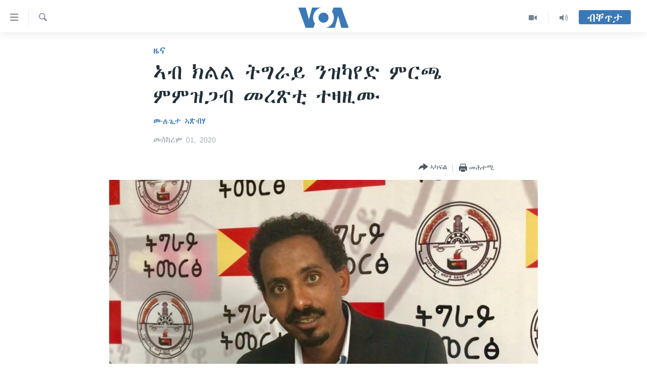

--- FILE ---
content_type: text/html; charset=utf-8
request_url: https://tigrigna.voanews.com/a/%E1%8A%A3%E1%89%A5-%E1%8A%AD%E1%88%8D%E1%88%8D-%E1%89%B5%E1%8C%8D%E1%88%AB%E1%8B%AD-%E1%8A%95%E1%8B%9D%E1%8A%AB%E1%8B%A8%E1%8B%B5-%E1%88%9D%E1%88%AD%E1%8C%AB-%E1%88%9D%E1%88%9D%E1%8B%9D%E1%8C%8B%E1%89%A5-%E1%88%98%E1%88%A8%E1%8C%BD%E1%89%B2-%E1%89%B0%E1%8B%9B%E1%8B%9A%E1%88%99/5565439.html
body_size: 13576
content:

<!DOCTYPE html>
<html lang="ti" dir="ltr" class="no-js">
<head>
<link href="/Content/responsive/VOA/ti/VOA-ti.css?&amp;av=0.0.0.0&amp;cb=309" rel="stylesheet"/>
<script src="https://tags.voanews.com/voa-pangea/prod/utag.sync.js"></script> <script type='text/javascript' src='https://www.youtube.com/iframe_api' async></script>
<script type="text/javascript">
//a general 'js' detection, must be on top level in <head>, due to CSS performance
document.documentElement.className = "js";
var cacheBuster = "309";
var appBaseUrl = "/";
var imgEnhancerBreakpoints = [0, 144, 256, 408, 650, 1023, 1597];
var isLoggingEnabled = false;
var isPreviewPage = false;
var isLivePreviewPage = false;
if (!isPreviewPage) {
window.RFE = window.RFE || {};
window.RFE.cacheEnabledByParam = window.location.href.indexOf('nocache=1') === -1;
const url = new URL(window.location.href);
const params = new URLSearchParams(url.search);
// Remove the 'nocache' parameter
params.delete('nocache');
// Update the URL without the 'nocache' parameter
url.search = params.toString();
window.history.replaceState(null, '', url.toString());
} else {
window.addEventListener('load', function() {
const links = window.document.links;
for (let i = 0; i < links.length; i++) {
links[i].href = '#';
links[i].target = '_self';
}
})
}
// Iframe & Embed detection
var embedProperties = {};
try {
// Reliable way to check if we are in an iframe.
var isIframe = window.self !== window.top;
embedProperties.is_iframe = isIframe;
if (!isIframe) {
embedProperties.embed_context = "main";
} else {
// We are in an iframe. Let's try to access the parent.
// This access will only fail with strict cross-origin (without document.domain).
var parentLocation = window.top.location;
// The access succeeded. Now we explicitly compare the hostname.
if (window.location.hostname === parentLocation.hostname) {
embedProperties.embed_context = "embed_self";
} else {
// Hostname is different (e.g. different subdomain with document.domain)
embedProperties.embed_context = "embed_cross";
}
// Since the access works, we can safely get the details.
embedProperties.url_parent = parentLocation.href;
embedProperties.title_parent = window.top.document.title;
}
} catch (err) {
// We are in an iframe, and an error occurred, probably due to cross-origin restrictions.
embedProperties.is_iframe = true;
embedProperties.embed_context = "embed_cross";
// We cannot access the properties of window.top.
// `document.referrer` can sometimes provide the URL of the parent page.
// It is not 100% reliable, but it is the best we can do in this situation.
embedProperties.url_parent = document.referrer || null;
embedProperties.title_parent = null; // We can't get to the title in a cross-origin scenario.
}
var pwaEnabled = false;
var swCacheDisabled;
</script>
<meta charset="utf-8" />
<title>ኣብ ክልል ትግራይ ንዝካየድ ምርጫ ምምዝጋብ መረጽቲ ተዛዚሙ</title>
<meta name="description" content="ኣብ ክልል ትግራይ ንዝካየድ ምርጫ ምምዝጋብ መረጽቲ ትማሊ ተዛዚሙ::
&#160;
ኣብዚ ምዝገባ 2.6 ሚልዮን መረፅቲ ንምምዝጋብ ተተሊሙ ልዕሊ 2. 74 ሚልዮን መረፅቲ ከምዝተመዝገቡ ኮምሽን ምርጫ&#160; ክልል ትግራይ ገሊፁ::
&#160;
እቲ ኮምሽን ቫይረስ ኮረናብምክልኻል እቲ ከይዲ ምርጫ ይቕፅል ከምዘሎ ሓቢሩ::
&#160;
ኣብ ገለ ገለ ከባቢታት ሰባት ብግዲ ካርድ ምርጫክወስዱ ይግደዱ ኣለዉ ንዝበሃል ጠሚቱ ነቲ ኮምሽን: &quot;ምርጫ መሰል እዩ ብፍቓድኻ ዝካየድ: ኣብዚ ከይዲ ድማ..." />
<meta name="keywords" content="ዜና, ቀርኒ ኣፍሪቃ, ETHIOPIA, election, Eritrea, Tigray Region" />
<meta name="viewport" content="width=device-width, initial-scale=1.0" />
<meta http-equiv="X-UA-Compatible" content="IE=edge" />
<meta name="robots" content="max-image-preview:large"><meta property="fb:pages" content="132597640090658" />
<meta name="msvalidate.01" content="3286EE554B6F672A6F2E608C02343C0E" />
<link href="https://tigrigna.voanews.com/a/ኣብ-ክልል-ትግራይ-ንዝካየድ-ምርጫ-ምምዝጋብ-መረጽቲ-ተዛዚሙ/5565439.html" rel="canonical" />
<meta name="apple-mobile-web-app-title" content="VOA" />
<meta name="apple-mobile-web-app-status-bar-style" content="black" />
<meta name="apple-itunes-app" content="app-id=632618796, app-argument=//5565439.ltr" />
<meta content="ኣብ ክልል ትግራይ ንዝካየድ ምርጫ ምምዝጋብ መረጽቲ ተዛዚሙ" property="og:title" />
<meta content="ኣብ ክልል ትግራይ ንዝካየድ ምርጫ ምምዝጋብ መረጽቲ ትማሊ ተዛዚሙ::
ኣብዚ ምዝገባ 2.6 ሚልዮን መረፅቲ ንምምዝጋብ ተተሊሙ ልዕሊ 2. 74 ሚልዮን መረፅቲ ከምዝተመዝገቡ ኮምሽን ምርጫ ክልል ትግራይ ገሊፁ::
እቲ ኮምሽን ቫይረስ ኮረናብምክልኻል እቲ ከይዲ ምርጫ ይቕፅል ከምዘሎ ሓቢሩ::
ኣብ ገለ ገለ ከባቢታት ሰባት ብግዲ ካርድ ምርጫክወስዱ ይግደዱ ኣለዉ ንዝበሃል ጠሚቱ ነቲ ኮምሽን: &quot;ምርጫ መሰል እዩ ብፍቓድኻ ዝካየድ: ኣብዚ ከይዲ ድማ..." property="og:description" />
<meta content="article" property="og:type" />
<meta content="https://tigrigna.voanews.com/a/ኣብ-ክልል-ትግራይ-ንዝካየድ-ምርጫ-ምምዝጋብ-መረጽቲ-ተዛዚሙ/5565439.html" property="og:url" />
<meta content="ቪኦኤ" property="og:site_name" />
<meta content="https://www.facebook.com/pages/VOA-Tigrigna/132597640090658" property="article:publisher" />
<meta content="https://gdb.voanews.com/3c01eda1-fbed-4fc7-93b2-40140e5940fb_w1200_h630.jpg" property="og:image" />
<meta content="1200" property="og:image:width" />
<meta content="630" property="og:image:height" />
<meta content="587038754814637" property="fb:app_id" />
<meta content="ሙሉጌታ ኣጽብሃ" name="Author" />
<meta content="summary_large_image" name="twitter:card" />
<meta content="@VOATigrigna" name="twitter:site" />
<meta content="https://gdb.voanews.com/3c01eda1-fbed-4fc7-93b2-40140e5940fb_w1200_h630.jpg" name="twitter:image" />
<meta content="ኣብ ክልል ትግራይ ንዝካየድ ምርጫ ምምዝጋብ መረጽቲ ተዛዚሙ" name="twitter:title" />
<meta content="ኣብ ክልል ትግራይ ንዝካየድ ምርጫ ምምዝጋብ መረጽቲ ትማሊ ተዛዚሙ::
ኣብዚ ምዝገባ 2.6 ሚልዮን መረፅቲ ንምምዝጋብ ተተሊሙ ልዕሊ 2. 74 ሚልዮን መረፅቲ ከምዝተመዝገቡ ኮምሽን ምርጫ ክልል ትግራይ ገሊፁ::
እቲ ኮምሽን ቫይረስ ኮረናብምክልኻል እቲ ከይዲ ምርጫ ይቕፅል ከምዘሎ ሓቢሩ::
ኣብ ገለ ገለ ከባቢታት ሰባት ብግዲ ካርድ ምርጫክወስዱ ይግደዱ ኣለዉ ንዝበሃል ጠሚቱ ነቲ ኮምሽን: &quot;ምርጫ መሰል እዩ ብፍቓድኻ ዝካየድ: ኣብዚ ከይዲ ድማ..." name="twitter:description" />
<link rel="amphtml" href="https://tigrigna.voanews.com/amp/ኣብ-ክልል-ትግራይ-ንዝካየድ-ምርጫ-ምምዝጋብ-መረጽቲ-ተዛዚሙ/5565439.html" />
<script type="application/ld+json">{"articleSection":"ዜና","isAccessibleForFree":true,"headline":"ኣብ ክልል ትግራይ ንዝካየድ ምርጫ ምምዝጋብ መረጽቲ ተዛዚሙ","inLanguage":"ti","keywords":"ዜና, ቀርኒ ኣፍሪቃ, ETHIOPIA, election, Eritrea, Tigray Region","author":{"@type":"Person","url":"https://tigrigna.voanews.com/author/ሙሉጌታ-ኣጽብሃ/okqyv","description":"","image":{"@type":"ImageObject","url":"https://gdb.voanews.com/8b449e45-1696-452d-a5a7-2c564e61a162.jpg"},"name":"ሙሉጌታ ኣጽብሃ"},"datePublished":"2020-08-31 22:31:14Z","dateModified":"2020-08-31 22:51:14Z","publisher":{"logo":{"width":512,"height":220,"@type":"ImageObject","url":"https://tigrigna.voanews.com/Content/responsive/VOA/ti/img/logo.png"},"@type":"NewsMediaOrganization","url":"https://tigrigna.voanews.com","sameAs":["https://www.facebook.com/VOA-Tigrigna-132597640090658/?ref=ts\u0026fref=ts","https://www.youtube.com/voatigrigna","https://www.instagram.com/voatigrigna","https://twitter.com/voatigrigna","https://telegram.me/YourUsernameHere","","https://www.whatsapp.com/channel/0029VaZu1cPHFxP2I6zxD209"],"name":"ድምጺ ኣሜሪካ","alternateName":""},"@context":"https://schema.org","@type":"NewsArticle","mainEntityOfPage":"https://tigrigna.voanews.com/a/ኣብ-ክልል-ትግራይ-ንዝካየድ-ምርጫ-ምምዝጋብ-መረጽቲ-ተዛዚሙ/5565439.html","url":"https://tigrigna.voanews.com/a/ኣብ-ክልል-ትግራይ-ንዝካየድ-ምርጫ-ምምዝጋብ-መረጽቲ-ተዛዚሙ/5565439.html","description":"ኣብ ክልል ትግራይ ንዝካየድ ምርጫ ምምዝጋብ መረጽቲ ትማሊ ተዛዚሙ::\r\n \r\n ኣብዚ ምዝገባ 2.6 ሚልዮን መረፅቲ ንምምዝጋብ ተተሊሙ ልዕሊ 2. 74 ሚልዮን መረፅቲ ከምዝተመዝገቡ ኮምሽን ምርጫ ክልል ትግራይ ገሊፁ::\r\n \r\n እቲ ኮምሽን ቫይረስ ኮረናብምክልኻል እቲ ከይዲ ምርጫ ይቕፅል ከምዘሎ ሓቢሩ::\r\n \r\n ኣብ ገለ ገለ ከባቢታት ሰባት ብግዲ ካርድ ምርጫክወስዱ ይግደዱ ኣለዉ ንዝበሃል ጠሚቱ ነቲ ኮምሽን: \u0022ምርጫ መሰል እዩ ብፍቓድኻ ዝካየድ: ኣብዚ ከይዲ ድማ...","image":{"width":1080,"height":608,"@type":"ImageObject","url":"https://gdb.voanews.com/3c01eda1-fbed-4fc7-93b2-40140e5940fb_w1080_h608.jpg"},"name":"ኣብ ክልል ትግራይ ንዝካየድ ምርጫ ምምዝጋብ መረጽቲ ተዛዚሙ"}</script>
<script src="/Scripts/responsive/infographics.b?v=dVbZ-Cza7s4UoO3BqYSZdbxQZVF4BOLP5EfYDs4kqEo1&amp;av=0.0.0.0&amp;cb=309"></script>
<script src="/Scripts/responsive/loader.b?v=C-JLefdHQ4ECvt5x4bMsJCTq2VRkcN8JUkP-IB-DzAI1&amp;av=0.0.0.0&amp;cb=309"></script>
<link rel="icon" type="image/svg+xml" href="/Content/responsive/VOA/img/webApp/favicon.svg" />
<link rel="alternate icon" href="/Content/responsive/VOA/img/webApp/favicon.ico" />
<link rel="apple-touch-icon" sizes="152x152" href="/Content/responsive/VOA/img/webApp/ico-152x152.png" />
<link rel="apple-touch-icon" sizes="144x144" href="/Content/responsive/VOA/img/webApp/ico-144x144.png" />
<link rel="apple-touch-icon" sizes="114x114" href="/Content/responsive/VOA/img/webApp/ico-114x114.png" />
<link rel="apple-touch-icon" sizes="72x72" href="/Content/responsive/VOA/img/webApp/ico-72x72.png" />
<link rel="apple-touch-icon-precomposed" href="/Content/responsive/VOA/img/webApp/ico-57x57.png" />
<link rel="icon" sizes="192x192" href="/Content/responsive/VOA/img/webApp/ico-192x192.png" />
<link rel="icon" sizes="128x128" href="/Content/responsive/VOA/img/webApp/ico-128x128.png" />
<meta name="msapplication-TileColor" content="#ffffff" />
<meta name="msapplication-TileImage" content="/Content/responsive/VOA/img/webApp/ico-144x144.png" />
<link rel="alternate" type="application/rss+xml" title="VOA - Top Stories [RSS]" href="/api/" />
<link rel="sitemap" type="application/rss+xml" href="/sitemap.xml" />
<script type="text/javascript">
var analyticsData = Object.assign(embedProperties, {url:"https://tigrigna.voanews.com/a/%e1%8a%a3%e1%89%a5-%e1%8a%ad%e1%88%8d%e1%88%8d-%e1%89%b5%e1%8c%8d%e1%88%ab%e1%8b%ad-%e1%8a%95%e1%8b%9d%e1%8a%ab%e1%8b%a8%e1%8b%b5-%e1%88%9d%e1%88%ad%e1%8c%ab-%e1%88%9d%e1%88%9d%e1%8b%9d%e1%8c%8b%e1%89%a5-%e1%88%98%e1%88%a8%e1%8c%bd%e1%89%b2-%e1%89%b0%e1%8b%9b%e1%8b%9a%e1%88%99/5565439.html",property_id:"487",article_uid:"5565439",page_title:"ኣብ ክልል ትግራይ ንዝካየድ ምርጫ ምምዝጋብ መረጽቲ ተዛዚሙ",page_type:"article",content_type:"article",subcontent_type:"article",last_modified:"2020-08-31 22:51:14Z",pub_datetime:"2020-08-31 22:31:14Z",section:"ዜና",english_section:"news",byline:"ሙሉጌታ ኣጽብሃ",categories:"news,horn-africa",tags:"ethiopia;election;eritrea;tigray region",domain:"tigrigna.voanews.com",language:"Tigrinya",language_service:"VOA Horn of Africa",platform:"web",copied:"no",copied_article:"",copied_title:"",runs_js:"Yes",cms_release:"8.45.0.0.309",enviro_type:"prod",slug:"ኣብ-ክልል-ትግራይ-ንዝካየድ-ምርጫ-ምምዝጋብ-መረጽቲ-ተዛዚሙ",entity:"VOA",short_language_service:"TIG",platform_short:"W",page_name:"ኣብ ክልል ትግራይ ንዝካየድ ምርጫ ምምዝጋብ መረጽቲ ተዛዚሙ"});
// Push Analytics data as GTM message (without "event" attribute and before GTM initialization)
window.dataLayer = window.dataLayer || [];
window.dataLayer.push(analyticsData);
</script>
<script type="text/javascript" data-cookiecategory="analytics">
var gtmEventObject = {event: 'page_meta_ready'};window.dataLayer = window.dataLayer || [];window.dataLayer.push(gtmEventObject);
var renderGtm = "true";
if (renderGtm === "true") {
(function(w,d,s,l,i){w[l]=w[l]||[];w[l].push({'gtm.start':new Date().getTime(),event:'gtm.js'});var f=d.getElementsByTagName(s)[0],j=d.createElement(s),dl=l!='dataLayer'?'&l='+l:'';j.async=true;j.src='//www.googletagmanager.com/gtm.js?id='+i+dl;f.parentNode.insertBefore(j,f);})(window,document,'script','dataLayer','GTM-N8MP7P');
}
</script>
</head>
<body class=" nav-no-loaded cc_theme pg-article pg-article--single-column print-lay-article use-sticky-share nojs-images ">
<noscript><iframe src="https://www.googletagmanager.com/ns.html?id=GTM-N8MP7P" height="0" width="0" style="display:none;visibility:hidden"></iframe></noscript> <script type="text/javascript" data-cookiecategory="analytics">
var gtmEventObject = {event: 'page_meta_ready'};window.dataLayer = window.dataLayer || [];window.dataLayer.push(gtmEventObject);
var renderGtm = "true";
if (renderGtm === "true") {
(function(w,d,s,l,i){w[l]=w[l]||[];w[l].push({'gtm.start':new Date().getTime(),event:'gtm.js'});var f=d.getElementsByTagName(s)[0],j=d.createElement(s),dl=l!='dataLayer'?'&l='+l:'';j.async=true;j.src='//www.googletagmanager.com/gtm.js?id='+i+dl;f.parentNode.insertBefore(j,f);})(window,document,'script','dataLayer','GTM-N8MP7P');
}
</script>
<!--Analytics tag js version start-->
<script type="text/javascript" data-cookiecategory="analytics">
var utag_data = Object.assign({}, analyticsData, {pub_year:"2020",pub_month:"08",pub_day:"31",pub_hour:"22",pub_weekday:"Monday"});
if(typeof(TealiumTagFrom)==='function' && typeof(TealiumTagSearchKeyword)==='function') {
var utag_from=TealiumTagFrom();var utag_searchKeyword=TealiumTagSearchKeyword();
if(utag_searchKeyword!=null && utag_searchKeyword!=='' && utag_data["search_keyword"]==null) utag_data["search_keyword"]=utag_searchKeyword;if(utag_from!=null && utag_from!=='') utag_data["from"]=TealiumTagFrom();}
if(window.top!== window.self&&utag_data.page_type==="snippet"){utag_data.page_type = 'iframe';}
try{if(window.top!==window.self&&window.self.location.hostname===window.top.location.hostname){utag_data.platform = 'self-embed';utag_data.platform_short = 'se';}}catch(e){if(window.top!==window.self&&window.self.location.search.includes("platformType=self-embed")){utag_data.platform = 'cross-promo';utag_data.platform_short = 'cp';}}
(function(a,b,c,d){ a="https://tags.voanews.com/voa-pangea/prod/utag.js"; b=document;c="script";d=b.createElement(c);d.src=a;d.type="text/java"+c;d.async=true; a=b.getElementsByTagName(c)[0];a.parentNode.insertBefore(d,a); })();
</script>
<!--Analytics tag js version end-->
<!-- Analytics tag management NoScript -->
<noscript>
<img style="position: absolute; border: none;" src="https://ssc.voanews.com/b/ss/bbgprod,bbgentityvoa/1/G.4--NS/1035142911?pageName=voa%3atig%3aw%3aarticle%3a%e1%8a%a3%e1%89%a5%20%e1%8a%ad%e1%88%8d%e1%88%8d%20%e1%89%b5%e1%8c%8d%e1%88%ab%e1%8b%ad%20%e1%8a%95%e1%8b%9d%e1%8a%ab%e1%8b%a8%e1%8b%b5%20%e1%88%9d%e1%88%ad%e1%8c%ab%20%e1%88%9d%e1%88%9d%e1%8b%9d%e1%8c%8b%e1%89%a5%20%e1%88%98%e1%88%a8%e1%8c%bd%e1%89%b2%20%e1%89%b0%e1%8b%9b%e1%8b%9a%e1%88%99&amp;c6=%e1%8a%a3%e1%89%a5%20%e1%8a%ad%e1%88%8d%e1%88%8d%20%e1%89%b5%e1%8c%8d%e1%88%ab%e1%8b%ad%20%e1%8a%95%e1%8b%9d%e1%8a%ab%e1%8b%a8%e1%8b%b5%20%e1%88%9d%e1%88%ad%e1%8c%ab%20%e1%88%9d%e1%88%9d%e1%8b%9d%e1%8c%8b%e1%89%a5%20%e1%88%98%e1%88%a8%e1%8c%bd%e1%89%b2%20%e1%89%b0%e1%8b%9b%e1%8b%9a%e1%88%99&amp;v36=8.45.0.0.309&amp;v6=D=c6&amp;g=https%3a%2f%2ftigrigna.voanews.com%2fa%2f%25e1%258a%25a3%25e1%2589%25a5-%25e1%258a%25ad%25e1%2588%258d%25e1%2588%258d-%25e1%2589%25b5%25e1%258c%258d%25e1%2588%25ab%25e1%258b%25ad-%25e1%258a%2595%25e1%258b%259d%25e1%258a%25ab%25e1%258b%25a8%25e1%258b%25b5-%25e1%2588%259d%25e1%2588%25ad%25e1%258c%25ab-%25e1%2588%259d%25e1%2588%259d%25e1%258b%259d%25e1%258c%258b%25e1%2589%25a5-%25e1%2588%2598%25e1%2588%25a8%25e1%258c%25bd%25e1%2589%25b2-%25e1%2589%25b0%25e1%258b%259b%25e1%258b%259a%25e1%2588%2599%2f5565439.html&amp;c1=D=g&amp;v1=D=g&amp;events=event1,event52&amp;c16=voa%20horn%20of%20africa&amp;v16=D=c16&amp;c5=news&amp;v5=D=c5&amp;ch=%e1%8b%9c%e1%8a%93&amp;c15=tigrinya&amp;v15=D=c15&amp;c4=article&amp;v4=D=c4&amp;c14=5565439&amp;v14=D=c14&amp;v20=no&amp;c17=web&amp;v17=D=c17&amp;mcorgid=518abc7455e462b97f000101%40adobeorg&amp;server=tigrigna.voanews.com&amp;pageType=D=c4&amp;ns=bbg&amp;v29=D=server&amp;v25=voa&amp;v30=487&amp;v105=D=User-Agent " alt="analytics" width="1" height="1" /></noscript>
<!-- End of Analytics tag management NoScript -->
<!--*** Accessibility links - For ScreenReaders only ***-->
<section>
<div class="sr-only">
<h2>ክርከብ ዝኽእል መራኸቢታት</h2>
<ul>
<li><a href="#content" data-disable-smooth-scroll="1">ናብ ቀንዲ ትሕዝቶ ሕለፍ</a></li>
<li><a href="#navigation" data-disable-smooth-scroll="1">ናብ ቀንዲ መምርሒ ስገር</a></li>
<li><a href="#txtHeaderSearch" data-disable-smooth-scroll="1"> ናብ መፈተሺ ስገር </a></li>
</ul>
</div>
</section>
<div dir="ltr">
<div id="page">
<aside>
<div class="c-lightbox overlay-modal">
<div class="c-lightbox__intro">
<h2 class="c-lightbox__intro-title"></h2>
<button class="btn btn--rounded c-lightbox__btn c-lightbox__intro-next" title="ዝቅፅል">
<span class="ico ico--rounded ico-chevron-forward"></span>
<span class="sr-only">ዝቅፅል</span>
</button>
</div>
<div class="c-lightbox__nav">
<button class="btn btn--rounded c-lightbox__btn c-lightbox__btn--close" title="ዕፀዎ">
<span class="ico ico--rounded ico-close"></span>
<span class="sr-only">ዕፀዎ</span>
</button>
<button class="btn btn--rounded c-lightbox__btn c-lightbox__btn--prev" title="ቀዳማይ">
<span class="ico ico--rounded ico-chevron-backward"></span>
<span class="sr-only">ቀዳማይ</span>
</button>
<button class="btn btn--rounded c-lightbox__btn c-lightbox__btn--next" title="ዝቅፅል">
<span class="ico ico--rounded ico-chevron-forward"></span>
<span class="sr-only">ዝቅፅል</span>
</button>
</div>
<div class="c-lightbox__content-wrap">
<figure class="c-lightbox__content">
<span class="c-spinner c-spinner--lightbox">
<img src="/Content/responsive/img/player-spinner.png"
alt="please wait"
title="please wait" />
</span>
<div class="c-lightbox__img">
<div class="thumb">
<img src="" alt="" />
</div>
</div>
<figcaption>
<div class="c-lightbox__info c-lightbox__info--foot">
<span class="c-lightbox__counter"></span>
<span class="caption c-lightbox__caption"></span>
</div>
</figcaption>
</figure>
</div>
<div class="hidden">
<div class="content-advisory__box content-advisory__box--lightbox">
<span class="content-advisory__box-text">This image contains sensitive content which some people may find offensive or disturbing.</span>
<button class="btn btn--transparent content-advisory__box-btn m-t-md" value="text" type="button">
<span class="btn__text">
Click to reveal
</span>
</button>
</div>
</div>
</div>
<div class="print-dialogue">
<div class="container">
<h3 class="print-dialogue__title section-head">Print Options:</h3>
<div class="print-dialogue__opts">
<ul class="print-dialogue__opt-group">
<li class="form__group form__group--checkbox">
<input class="form__check " id="checkboxImages" name="checkboxImages" type="checkbox" checked="checked" />
<label for="checkboxImages" class="form__label m-t-md">Images</label>
</li>
<li class="form__group form__group--checkbox">
<input class="form__check " id="checkboxMultimedia" name="checkboxMultimedia" type="checkbox" checked="checked" />
<label for="checkboxMultimedia" class="form__label m-t-md">Multimedia</label>
</li>
</ul>
<ul class="print-dialogue__opt-group">
<li class="form__group form__group--checkbox">
<input class="form__check " id="checkboxEmbedded" name="checkboxEmbedded" type="checkbox" checked="checked" />
<label for="checkboxEmbedded" class="form__label m-t-md">Embedded Content</label>
</li>
<li class="hidden">
<input class="form__check " id="checkboxComments" name="checkboxComments" type="checkbox" />
<label for="checkboxComments" class="form__label m-t-md">Comments</label>
</li>
</ul>
</div>
<div class="print-dialogue__buttons">
<button class="btn btn--secondary close-button" type="button" title="ሰርዝ">
<span class="btn__text ">ሰርዝ</span>
</button>
<button class="btn btn-cust-print m-l-sm" type="button" title="መሕተሚ">
<span class="btn__text ">መሕተሚ</span>
</button>
</div>
</div>
</div>
<div class="ctc-message pos-fix">
<div class="ctc-message__inner">Link has been copied to clipboard</div>
</div>
</aside>
<div class="hdr-20 hdr-20--big">
<div class="hdr-20__inner">
<div class="hdr-20__max pos-rel">
<div class="hdr-20__side hdr-20__side--primary d-flex">
<label data-for="main-menu-ctrl" data-switcher-trigger="true" data-switch-target="main-menu-ctrl" class="burger hdr-trigger pos-rel trans-trigger" data-trans-evt="click" data-trans-id="menu">
<span class="ico ico-close hdr-trigger__ico hdr-trigger__ico--close burger__ico burger__ico--close"></span>
<span class="ico ico-menu hdr-trigger__ico hdr-trigger__ico--open burger__ico burger__ico--open"></span>
</label>
<div class="menu-pnl pos-fix trans-target" data-switch-target="main-menu-ctrl" data-trans-id="menu">
<div class="menu-pnl__inner">
<nav class="main-nav menu-pnl__item menu-pnl__item--first">
<ul class="main-nav__list accordeon" data-analytics-tales="false" data-promo-name="link" data-location-name="nav,secnav">
<li class="main-nav__item accordeon__item" data-switch-target="menu-item-1460">
<label class="main-nav__item-name main-nav__item-name--label accordeon__control-label" data-switcher-trigger="true" data-for="menu-item-1460">
ዜና
<span class="ico ico-chevron-down main-nav__chev"></span>
</label>
<div class="main-nav__sub-list">
<a class="main-nav__item-name main-nav__item-name--link main-nav__item-name--sub" href="/ethiopia-eritrea" title="ኤርትራ/ኢትዮጵያ" data-item-name="ethiopia-eritrea" >ኤርትራ/ኢትዮጵያ</a>
<a class="main-nav__item-name main-nav__item-name--link main-nav__item-name--sub" href="/world" title="ዓለም" data-item-name="world-news" >ዓለም</a>
<a class="main-nav__item-name main-nav__item-name--link main-nav__item-name--sub" href="/p/9097.html" title="ማእከላይ ምብራቕ" data-item-name="middle-east" >ማእከላይ ምብራቕ</a>
</div>
</li>
<li class="main-nav__item accordeon__item" data-switch-target="menu-item-1463">
<label class="main-nav__item-name main-nav__item-name--label accordeon__control-label" data-switcher-trigger="true" data-for="menu-item-1463">
ሰሙናዊ መደባት
<span class="ico ico-chevron-down main-nav__chev"></span>
</label>
<div class="main-nav__sub-list">
<a class="main-nav__item-name main-nav__item-name--link main-nav__item-name--sub" href="/weekly-programs" title="ሰሙናዊ መደባት" data-item-name="weekly-programming" >ሰሙናዊ መደባት</a>
<a class="main-nav__item-name main-nav__item-name--link main-nav__item-name--sub" href="/p/7830.html" title="እዋናዊ ጉዳያት" data-item-name="weekly-programs-current-affairs" >እዋናዊ ጉዳያት</a>
<a class="main-nav__item-name main-nav__item-name--link main-nav__item-name--sub" href="/p/7831.html" title="ጥዕና" data-item-name="weekly-programs-health" >ጥዕና</a>
<a class="main-nav__item-name main-nav__item-name--link main-nav__item-name--sub" href="/p/7832.html" title="መንእሰያት" data-item-name="weekly-programs-youth" >መንእሰያት</a>
<a class="main-nav__item-name main-nav__item-name--link main-nav__item-name--sub" href="/p/7834.html" title="ኤርትራውያን ኣብ ኣመሪካ" data-item-name="eritreans-in-america" >ኤርትራውያን ኣብ ኣመሪካ</a>
<a class="main-nav__item-name main-nav__item-name--link main-nav__item-name--sub" href="/p/7835.html" title="ህዝቢ ምስ ህዝቢ" data-item-name="people-to-people" >ህዝቢ ምስ ህዝቢ</a>
<a class="main-nav__item-name main-nav__item-name--link main-nav__item-name--sub" href="/z/7788" title="ደቂ ኣንስትዮን ህጻናትን" data-item-name="women-and-family" >ደቂ ኣንስትዮን ህጻናትን</a>
<a class="main-nav__item-name main-nav__item-name--link main-nav__item-name--sub" href="/z/7148" title="ሳይንስን ቴክኖሎጂን" data-item-name="science-and-technology" >ሳይንስን ቴክኖሎጂን</a>
<a class="main-nav__item-name main-nav__item-name--link main-nav__item-name--sub" href="/p/7836.html" title="ቂሔ ጽልሚ" data-item-name="weekly-programs-culture" >ቂሔ ጽልሚ</a>
</div>
</li>
<li class="main-nav__item accordeon__item" data-switch-target="menu-item-1464">
<label class="main-nav__item-name main-nav__item-name--label accordeon__control-label" data-switcher-trigger="true" data-for="menu-item-1464">
ራድዮ
<span class="ico ico-chevron-down main-nav__chev"></span>
</label>
<div class="main-nav__sub-list">
<a class="main-nav__item-name main-nav__item-name--link main-nav__item-name--sub" href="/daily-radio-show" title="ፈነወ ትግርኛ 1900" data-item-name="tigrinia-news-1900" >ፈነወ ትግርኛ 1900</a>
<a class="main-nav__item-name main-nav__item-name--link main-nav__item-name--sub" href="/z/4280" title="መኽዘን ሓጸርቲ ድምጺ" data-item-name="short-audio-clip1" >መኽዘን ሓጸርቲ ድምጺ</a>
<a class="main-nav__item-name main-nav__item-name--link main-nav__item-name--sub" href="https://tigrigna.voanews.com/z/5500" title="ትሕዝቶ ወሃብቲ ርእይቶ" target="_blank" rel="noopener">ትሕዝቶ ወሃብቲ ርእይቶ</a>
</div>
</li>
<li class="main-nav__item accordeon__item" data-switch-target="menu-item-1465">
<label class="main-nav__item-name main-nav__item-name--label accordeon__control-label" data-switcher-trigger="true" data-for="menu-item-1465">
ቪድዮ
<span class="ico ico-chevron-down main-nav__chev"></span>
</label>
<div class="main-nav__sub-list">
<a class="main-nav__item-name main-nav__item-name--link main-nav__item-name--sub" href="/z/3314" title="VOA60 ኣፍሪቃ" data-item-name="voa-60-africa" >VOA60 ኣፍሪቃ</a>
<a class="main-nav__item-name main-nav__item-name--link main-nav__item-name--sub" href="/z/3478" title="VOA60 ኣመሪካ" data-item-name="voa60-america" >VOA60 ኣመሪካ</a>
<a class="main-nav__item-name main-nav__item-name--link main-nav__item-name--sub" href="/z/3313" title="VOA60 ዓለም" data-item-name="voa-60-world" >VOA60 ዓለም</a>
<a class="main-nav__item-name main-nav__item-name--link main-nav__item-name--sub" href="/z/3312" title="ቪድዮ" data-item-name="video" >ቪድዮ</a>
</div>
</li>
<li class="main-nav__item">
<a class="main-nav__item-name main-nav__item-name--link" href="/special-reports" title="ፍሉይ ዓምዲ" data-item-name="special-report" >ፍሉይ ዓምዲ</a>
</li>
<li class="main-nav__item">
<a class="main-nav__item-name main-nav__item-name--link" href="/radio-on-tv" title="ዕለታዊ ፈነወ ድምጺ ኣመሪካ ቋንቋ ትግርኛ" data-item-name="daily-radio-on-tv" >ዕለታዊ ፈነወ ድምጺ ኣመሪካ ቋንቋ ትግርኛ</a>
</li>
</ul>
</nav>
<div class="menu-pnl__item">
<a href="https://learningenglish.voanews.com/" class="menu-pnl__item-link" alt="ትምህርቲ እንግሊዝኛ">ትምህርቲ እንግሊዝኛ</a>
</div>
<div class="menu-pnl__item menu-pnl__item--social">
<h5 class="menu-pnl__sub-head">ማሕበራዊ ገጻትና</h5>
<a href="https://www.facebook.com/VOA-Tigrigna-132597640090658/?ref=ts&amp;fref=ts" title="ኣብ ‘ፈስቡክ’ ተኸታተሉና" data-analytics-text="follow_on_facebook" class="btn btn--rounded btn--social-inverted menu-pnl__btn js-social-btn btn-facebook" target="_blank" rel="noopener">
<span class="ico ico-facebook-alt ico--rounded"></span>
</a>
<a href="https://www.youtube.com/voatigrigna" title="Follow us on Youtube" data-analytics-text="follow_on_youtube" class="btn btn--rounded btn--social-inverted menu-pnl__btn js-social-btn btn-youtube" target="_blank" rel="noopener">
<span class="ico ico-youtube ico--rounded"></span>
</a>
<a href="https://www.instagram.com/voatigrigna" title="Follow us on Instagram" data-analytics-text="follow_on_instagram" class="btn btn--rounded btn--social-inverted menu-pnl__btn js-social-btn btn-instagram" target="_blank" rel="noopener">
<span class="ico ico-instagram ico--rounded"></span>
</a>
<a href="https://twitter.com/voatigrigna" title="ኣብ ‘ትዊትር’ ተኸታተሉና" data-analytics-text="follow_on_twitter" class="btn btn--rounded btn--social-inverted menu-pnl__btn js-social-btn btn-twitter" target="_blank" rel="noopener">
<span class="ico ico-twitter ico--rounded"></span>
</a>
<a href="https://telegram.me/YourUsernameHere" title="Follow us on Telegram" data-analytics-text="follow_on_telegram" class="btn btn--rounded btn--social-inverted menu-pnl__btn js-social-btn btn-telegram" target="_blank" rel="noopener">
<span class="ico ico-telegram ico--rounded"></span>
</a>
</div>
<div class="menu-pnl__item">
<a href="/navigation/allsites" class="menu-pnl__item-link">
<span class="ico ico-languages "></span>
ቋንቋታት
</a>
</div>
</div>
</div>
<label data-for="top-search-ctrl" data-switcher-trigger="true" data-switch-target="top-search-ctrl" class="top-srch-trigger hdr-trigger">
<span class="ico ico-close hdr-trigger__ico hdr-trigger__ico--close top-srch-trigger__ico top-srch-trigger__ico--close"></span>
<span class="ico ico-search hdr-trigger__ico hdr-trigger__ico--open top-srch-trigger__ico top-srch-trigger__ico--open"></span>
</label>
<div class="srch-top srch-top--in-header" data-switch-target="top-search-ctrl">
<div class="container">
<form action="/s" class="srch-top__form srch-top__form--in-header" id="form-topSearchHeader" method="get" role="search"><label for="txtHeaderSearch" class="sr-only">Search</label>
<input type="text" id="txtHeaderSearch" name="k" placeholder="መድለይ ጽሑፍ..." accesskey="s" value="" class="srch-top__input analyticstag-event" onkeydown="if (event.keyCode === 13) { FireAnalyticsTagEventOnSearch('search', $dom.get('#txtHeaderSearch')[0].value) }" />
<button title="Search" type="submit" class="btn btn--top-srch analyticstag-event" onclick="FireAnalyticsTagEventOnSearch('search', $dom.get('#txtHeaderSearch')[0].value) ">
<span class="ico ico-search"></span>
</button></form>
</div>
</div>
<a href="/" class="main-logo-link">
<img src="/Content/responsive/VOA/ti/img/logo-compact.svg?cb=309" class="main-logo main-logo--comp" alt="site logo">
<img src="/Content/responsive/VOA/ti/img/logo.svg?cb=309" class="main-logo main-logo--big" alt="site logo">
</a>
</div>
<div class="hdr-20__side hdr-20__side--secondary d-flex">
<a href="/daily-radio-show" title="Audio" class="hdr-20__secondary-item" data-item-name="audio">
<span class="ico ico-audio hdr-20__secondary-icon"></span>
</a>
<a href="/radio-on-tv" title="Video" class="hdr-20__secondary-item" data-item-name="video">
<span class="ico ico-video hdr-20__secondary-icon"></span>
</a>
<a href="/s" title="Search" class="hdr-20__secondary-item hdr-20__secondary-item--search" data-item-name="search">
<span class="ico ico-search hdr-20__secondary-icon hdr-20__secondary-icon--search"></span>
</a>
<div class="hdr-20__secondary-item live-b-drop">
<div class="live-b-drop__off">
<a href="/live/" class="live-b-drop__link" title="ብቐጥታ" data-item-name="live">
<span class="badge badge--live-btn badge--live-btn-off">
ብቐጥታ
</span>
</a>
</div>
<div class="live-b-drop__on hidden">
<label data-for="live-ctrl" data-switcher-trigger="true" data-switch-target="live-ctrl" class="live-b-drop__label pos-rel">
<span class="badge badge--live badge--live-btn">
ብቐጥታ
</span>
<span class="ico ico-close live-b-drop__label-ico live-b-drop__label-ico--close"></span>
</label>
<div class="live-b-drop__panel" id="targetLivePanelDiv" data-switch-target="live-ctrl"></div>
</div>
</div>
<div class="srch-bottom">
<form action="/s" class="srch-bottom__form d-flex" id="form-bottomSearch" method="get" role="search"><label for="txtSearch" class="sr-only">Search</label>
<input type="search" id="txtSearch" name="k" placeholder="መድለይ ጽሑፍ..." accesskey="s" value="" class="srch-bottom__input analyticstag-event" onkeydown="if (event.keyCode === 13) { FireAnalyticsTagEventOnSearch('search', $dom.get('#txtSearch')[0].value) }" />
<button title="Search" type="submit" class="btn btn--bottom-srch analyticstag-event" onclick="FireAnalyticsTagEventOnSearch('search', $dom.get('#txtSearch')[0].value) ">
<span class="ico ico-search"></span>
</button></form>
</div>
</div>
<img src="/Content/responsive/VOA/ti/img/logo-print.gif?cb=309" class="logo-print" loading="lazy" alt="site logo">
<img src="/Content/responsive/VOA/ti/img/logo-print_color.png?cb=309" class="logo-print logo-print--color" loading="lazy" alt="site logo">
</div>
</div>
</div>
<script>
if (document.body.className.indexOf('pg-home') > -1) {
var nav2In = document.querySelector('.hdr-20__inner');
var nav2Sec = document.querySelector('.hdr-20__side--secondary');
var secStyle = window.getComputedStyle(nav2Sec);
if (nav2In && window.pageYOffset < 150 && secStyle['position'] !== 'fixed') {
nav2In.classList.add('hdr-20__inner--big')
}
}
</script>
<div class="c-hlights c-hlights--breaking c-hlights--no-item" data-hlight-display="mobile,desktop">
<div class="c-hlights__wrap container p-0">
<div class="c-hlights__nav">
<a role="button" href="#" title="ቀዳማይ">
<span class="ico ico-chevron-backward m-0"></span>
<span class="sr-only">ቀዳማይ</span>
</a>
<a role="button" href="#" title="ዝቅፅል">
<span class="ico ico-chevron-forward m-0"></span>
<span class="sr-only">ዝቅፅል</span>
</a>
</div>
<span class="c-hlights__label">
<span class="">Breaking News</span>
<span class="switcher-trigger">
<label data-for="more-less-1" data-switcher-trigger="true" class="switcher-trigger__label switcher-trigger__label--more p-b-0" title="ተወሳኺ ምርኣይ">
<span class="ico ico-chevron-down"></span>
</label>
<label data-for="more-less-1" data-switcher-trigger="true" class="switcher-trigger__label switcher-trigger__label--less p-b-0" title="Show less">
<span class="ico ico-chevron-up"></span>
</label>
</span>
</span>
<ul class="c-hlights__items switcher-target" data-switch-target="more-less-1">
</ul>
</div>
</div> <div id="content">
<main class="container">
<div class="hdr-container">
<div class="row">
<div class="col-xs-12 col-sm-12 col-md-10 col-md-offset-1">
<div class="row">
<div class="col-category col-xs-12 col-md-8 col-md-offset-2"> <div class="category js-category">
<a class="" href="/z/2914">ዜና</a> </div>
</div><div class="col-title col-xs-12 col-md-8 col-md-offset-2"> <h1 class="title pg-title">
ኣብ ክልል ትግራይ ንዝካየድ ምርጫ ምምዝጋብ መረጽቲ ተዛዚሙ
</h1>
</div><div class="col-publishing-details col-xs-12 col-md-8 col-md-offset-2"> <div class="publishing-details ">
<div class="links">
<ul class="links__list">
<li class="links__item">
<a class="links__item-link" href="/author/ሙሉጌታ-ኣጽብሃ/okqyv" title="ሙሉጌታ ኣጽብሃ">ሙሉጌታ ኣጽብሃ</a>
</li>
</ul>
</div>
<div class="published">
<span class="date" >
<time pubdate="pubdate" datetime="2020-09-01T01:31:14+03:00">
መስከረም 01, 2020
</time>
</span>
</div>
</div>
</div><div class="col-xs-12 col-md-8 col-md-offset-2"> <div class="col-article-tools pos-rel article-share">
<div class="col-article-tools__end">
<div class="share--box">
<div class="sticky-share-container" style="display:none">
<div class="container">
<a href="https://tigrigna.voanews.com" id="logo-sticky-share">&nbsp;</a>
<div class="pg-title pg-title--sticky-share">
ኣብ ክልል ትግራይ ንዝካየድ ምርጫ ምምዝጋብ መረጽቲ ተዛዚሙ
</div>
<div class="sticked-nav-actions">
<!--This part is for sticky navigation display-->
<p class="buttons link-content-sharing p-0 ">
<button class="btn btn--link btn-content-sharing p-t-0 " id="btnContentSharing" value="text" role="Button" type="" title=" ንኻልኦት ንምክፋል ተወሳኺ ኣመራጽታት ">
<span class="ico ico-share ico--l"></span>
<span class="btn__text ">
ኣካፍል
</span>
</button>
</p>
<aside class="content-sharing js-content-sharing js-content-sharing--apply-sticky content-sharing--sticky"
role="complementary"
data-share-url="https://tigrigna.voanews.com/a/%e1%8a%a3%e1%89%a5-%e1%8a%ad%e1%88%8d%e1%88%8d-%e1%89%b5%e1%8c%8d%e1%88%ab%e1%8b%ad-%e1%8a%95%e1%8b%9d%e1%8a%ab%e1%8b%a8%e1%8b%b5-%e1%88%9d%e1%88%ad%e1%8c%ab-%e1%88%9d%e1%88%9d%e1%8b%9d%e1%8c%8b%e1%89%a5-%e1%88%98%e1%88%a8%e1%8c%bd%e1%89%b2-%e1%89%b0%e1%8b%9b%e1%8b%9a%e1%88%99/5565439.html" data-share-title="ኣብ ክልል ትግራይ ንዝካየድ ምርጫ ምምዝጋብ መረጽቲ ተዛዚሙ" data-share-text="">
<div class="content-sharing__popover">
<h6 class="content-sharing__title"> ኣካፍል </h6>
<button href="#close" id="btnCloseSharing" class="btn btn--text-like content-sharing__close-btn">
<span class="ico ico-close ico--l"></span>
</button>
<ul class="content-sharing__list">
<li class="content-sharing__item">
<div class="ctc ">
<input type="text" class="ctc__input" readonly="readonly">
<a href="" js-href="https://tigrigna.voanews.com/a/%e1%8a%a3%e1%89%a5-%e1%8a%ad%e1%88%8d%e1%88%8d-%e1%89%b5%e1%8c%8d%e1%88%ab%e1%8b%ad-%e1%8a%95%e1%8b%9d%e1%8a%ab%e1%8b%a8%e1%8b%b5-%e1%88%9d%e1%88%ad%e1%8c%ab-%e1%88%9d%e1%88%9d%e1%8b%9d%e1%8c%8b%e1%89%a5-%e1%88%98%e1%88%a8%e1%8c%bd%e1%89%b2-%e1%89%b0%e1%8b%9b%e1%8b%9a%e1%88%99/5565439.html" class="content-sharing__link ctc__button">
<span class="ico ico-copy-link ico--rounded ico--s"></span>
<span class="content-sharing__link-text">Copy link</span>
</a>
</div>
</li>
<li class="content-sharing__item">
<a href="https://facebook.com/sharer.php?u=https%3a%2f%2ftigrigna.voanews.com%2fa%2f%25e1%258a%25a3%25e1%2589%25a5-%25e1%258a%25ad%25e1%2588%258d%25e1%2588%258d-%25e1%2589%25b5%25e1%258c%258d%25e1%2588%25ab%25e1%258b%25ad-%25e1%258a%2595%25e1%258b%259d%25e1%258a%25ab%25e1%258b%25a8%25e1%258b%25b5-%25e1%2588%259d%25e1%2588%25ad%25e1%258c%25ab-%25e1%2588%259d%25e1%2588%259d%25e1%258b%259d%25e1%258c%258b%25e1%2589%25a5-%25e1%2588%2598%25e1%2588%25a8%25e1%258c%25bd%25e1%2589%25b2-%25e1%2589%25b0%25e1%258b%259b%25e1%258b%259a%25e1%2588%2599%2f5565439.html"
data-analytics-text="share_on_facebook"
title="Facebook" target="_blank"
class="content-sharing__link js-social-btn">
<span class="ico ico-facebook ico--rounded ico--s"></span>
<span class="content-sharing__link-text">Facebook</span>
</a>
</li>
<li class="content-sharing__item">
<a href="https://twitter.com/share?url=https%3a%2f%2ftigrigna.voanews.com%2fa%2f%25e1%258a%25a3%25e1%2589%25a5-%25e1%258a%25ad%25e1%2588%258d%25e1%2588%258d-%25e1%2589%25b5%25e1%258c%258d%25e1%2588%25ab%25e1%258b%25ad-%25e1%258a%2595%25e1%258b%259d%25e1%258a%25ab%25e1%258b%25a8%25e1%258b%25b5-%25e1%2588%259d%25e1%2588%25ad%25e1%258c%25ab-%25e1%2588%259d%25e1%2588%259d%25e1%258b%259d%25e1%258c%258b%25e1%2589%25a5-%25e1%2588%2598%25e1%2588%25a8%25e1%258c%25bd%25e1%2589%25b2-%25e1%2589%25b0%25e1%258b%259b%25e1%258b%259a%25e1%2588%2599%2f5565439.html&amp;text=%e1%8a%a3%e1%89%a5+%e1%8a%ad%e1%88%8d%e1%88%8d+%e1%89%b5%e1%8c%8d%e1%88%ab%e1%8b%ad+%e1%8a%95%e1%8b%9d%e1%8a%ab%e1%8b%a8%e1%8b%b5+%e1%88%9d%e1%88%ad%e1%8c%ab+%e1%88%9d%e1%88%9d%e1%8b%9d%e1%8c%8b%e1%89%a5+%e1%88%98%e1%88%a8%e1%8c%bd%e1%89%b2+%e1%89%b0%e1%8b%9b%e1%8b%9a%e1%88%99"
data-analytics-text="share_on_twitter"
title="Twitter" target="_blank"
class="content-sharing__link js-social-btn">
<span class="ico ico-twitter ico--rounded ico--s"></span>
<span class="content-sharing__link-text">Twitter</span>
</a>
</li>
<li class="content-sharing__item visible-xs-inline-block visible-sm-inline-block">
<a href="whatsapp://send?text=https%3a%2f%2ftigrigna.voanews.com%2fa%2f%25e1%258a%25a3%25e1%2589%25a5-%25e1%258a%25ad%25e1%2588%258d%25e1%2588%258d-%25e1%2589%25b5%25e1%258c%258d%25e1%2588%25ab%25e1%258b%25ad-%25e1%258a%2595%25e1%258b%259d%25e1%258a%25ab%25e1%258b%25a8%25e1%258b%25b5-%25e1%2588%259d%25e1%2588%25ad%25e1%258c%25ab-%25e1%2588%259d%25e1%2588%259d%25e1%258b%259d%25e1%258c%258b%25e1%2589%25a5-%25e1%2588%2598%25e1%2588%25a8%25e1%258c%25bd%25e1%2589%25b2-%25e1%2589%25b0%25e1%258b%259b%25e1%258b%259a%25e1%2588%2599%2f5565439.html"
data-analytics-text="share_on_whatsapp"
title="WhatsApp" target="_blank"
class="content-sharing__link js-social-btn">
<span class="ico ico-whatsapp ico--rounded ico--s"></span>
<span class="content-sharing__link-text">WhatsApp</span>
</a>
</li>
<li class="content-sharing__item visible-md-inline-block visible-lg-inline-block">
<a href="https://web.whatsapp.com/send?text=https%3a%2f%2ftigrigna.voanews.com%2fa%2f%25e1%258a%25a3%25e1%2589%25a5-%25e1%258a%25ad%25e1%2588%258d%25e1%2588%258d-%25e1%2589%25b5%25e1%258c%258d%25e1%2588%25ab%25e1%258b%25ad-%25e1%258a%2595%25e1%258b%259d%25e1%258a%25ab%25e1%258b%25a8%25e1%258b%25b5-%25e1%2588%259d%25e1%2588%25ad%25e1%258c%25ab-%25e1%2588%259d%25e1%2588%259d%25e1%258b%259d%25e1%258c%258b%25e1%2589%25a5-%25e1%2588%2598%25e1%2588%25a8%25e1%258c%25bd%25e1%2589%25b2-%25e1%2589%25b0%25e1%258b%259b%25e1%258b%259a%25e1%2588%2599%2f5565439.html"
data-analytics-text="share_on_whatsapp_desktop"
title="WhatsApp" target="_blank"
class="content-sharing__link js-social-btn">
<span class="ico ico-whatsapp ico--rounded ico--s"></span>
<span class="content-sharing__link-text">WhatsApp</span>
</a>
</li>
<li class="content-sharing__item">
<a href="mailto:?body=https%3a%2f%2ftigrigna.voanews.com%2fa%2f%25e1%258a%25a3%25e1%2589%25a5-%25e1%258a%25ad%25e1%2588%258d%25e1%2588%258d-%25e1%2589%25b5%25e1%258c%258d%25e1%2588%25ab%25e1%258b%25ad-%25e1%258a%2595%25e1%258b%259d%25e1%258a%25ab%25e1%258b%25a8%25e1%258b%25b5-%25e1%2588%259d%25e1%2588%25ad%25e1%258c%25ab-%25e1%2588%259d%25e1%2588%259d%25e1%258b%259d%25e1%258c%258b%25e1%2589%25a5-%25e1%2588%2598%25e1%2588%25a8%25e1%258c%25bd%25e1%2589%25b2-%25e1%2589%25b0%25e1%258b%259b%25e1%258b%259a%25e1%2588%2599%2f5565439.html&amp;subject=ኣብ ክልል ትግራይ ንዝካየድ ምርጫ ምምዝጋብ መረጽቲ ተዛዚሙ"
title="Email"
class="content-sharing__link ">
<span class="ico ico-email ico--rounded ico--s"></span>
<span class="content-sharing__link-text">Email</span>
</a>
</li>
</ul>
</div>
</aside>
</div>
</div>
</div>
<div class="links">
<p class="buttons link-content-sharing p-0 ">
<button class="btn btn--link btn-content-sharing p-t-0 " id="btnContentSharing" value="text" role="Button" type="" title=" ንኻልኦት ንምክፋል ተወሳኺ ኣመራጽታት ">
<span class="ico ico-share ico--l"></span>
<span class="btn__text ">
ኣካፍል
</span>
</button>
</p>
<aside class="content-sharing js-content-sharing " role="complementary"
data-share-url="https://tigrigna.voanews.com/a/%e1%8a%a3%e1%89%a5-%e1%8a%ad%e1%88%8d%e1%88%8d-%e1%89%b5%e1%8c%8d%e1%88%ab%e1%8b%ad-%e1%8a%95%e1%8b%9d%e1%8a%ab%e1%8b%a8%e1%8b%b5-%e1%88%9d%e1%88%ad%e1%8c%ab-%e1%88%9d%e1%88%9d%e1%8b%9d%e1%8c%8b%e1%89%a5-%e1%88%98%e1%88%a8%e1%8c%bd%e1%89%b2-%e1%89%b0%e1%8b%9b%e1%8b%9a%e1%88%99/5565439.html" data-share-title="ኣብ ክልል ትግራይ ንዝካየድ ምርጫ ምምዝጋብ መረጽቲ ተዛዚሙ" data-share-text="">
<div class="content-sharing__popover">
<h6 class="content-sharing__title"> ኣካፍል </h6>
<button href="#close" id="btnCloseSharing" class="btn btn--text-like content-sharing__close-btn">
<span class="ico ico-close ico--l"></span>
</button>
<ul class="content-sharing__list">
<li class="content-sharing__item">
<div class="ctc ">
<input type="text" class="ctc__input" readonly="readonly">
<a href="" js-href="https://tigrigna.voanews.com/a/%e1%8a%a3%e1%89%a5-%e1%8a%ad%e1%88%8d%e1%88%8d-%e1%89%b5%e1%8c%8d%e1%88%ab%e1%8b%ad-%e1%8a%95%e1%8b%9d%e1%8a%ab%e1%8b%a8%e1%8b%b5-%e1%88%9d%e1%88%ad%e1%8c%ab-%e1%88%9d%e1%88%9d%e1%8b%9d%e1%8c%8b%e1%89%a5-%e1%88%98%e1%88%a8%e1%8c%bd%e1%89%b2-%e1%89%b0%e1%8b%9b%e1%8b%9a%e1%88%99/5565439.html" class="content-sharing__link ctc__button">
<span class="ico ico-copy-link ico--rounded ico--l"></span>
<span class="content-sharing__link-text">Copy link</span>
</a>
</div>
</li>
<li class="content-sharing__item">
<a href="https://facebook.com/sharer.php?u=https%3a%2f%2ftigrigna.voanews.com%2fa%2f%25e1%258a%25a3%25e1%2589%25a5-%25e1%258a%25ad%25e1%2588%258d%25e1%2588%258d-%25e1%2589%25b5%25e1%258c%258d%25e1%2588%25ab%25e1%258b%25ad-%25e1%258a%2595%25e1%258b%259d%25e1%258a%25ab%25e1%258b%25a8%25e1%258b%25b5-%25e1%2588%259d%25e1%2588%25ad%25e1%258c%25ab-%25e1%2588%259d%25e1%2588%259d%25e1%258b%259d%25e1%258c%258b%25e1%2589%25a5-%25e1%2588%2598%25e1%2588%25a8%25e1%258c%25bd%25e1%2589%25b2-%25e1%2589%25b0%25e1%258b%259b%25e1%258b%259a%25e1%2588%2599%2f5565439.html"
data-analytics-text="share_on_facebook"
title="Facebook" target="_blank"
class="content-sharing__link js-social-btn">
<span class="ico ico-facebook ico--rounded ico--l"></span>
<span class="content-sharing__link-text">Facebook</span>
</a>
</li>
<li class="content-sharing__item">
<a href="https://twitter.com/share?url=https%3a%2f%2ftigrigna.voanews.com%2fa%2f%25e1%258a%25a3%25e1%2589%25a5-%25e1%258a%25ad%25e1%2588%258d%25e1%2588%258d-%25e1%2589%25b5%25e1%258c%258d%25e1%2588%25ab%25e1%258b%25ad-%25e1%258a%2595%25e1%258b%259d%25e1%258a%25ab%25e1%258b%25a8%25e1%258b%25b5-%25e1%2588%259d%25e1%2588%25ad%25e1%258c%25ab-%25e1%2588%259d%25e1%2588%259d%25e1%258b%259d%25e1%258c%258b%25e1%2589%25a5-%25e1%2588%2598%25e1%2588%25a8%25e1%258c%25bd%25e1%2589%25b2-%25e1%2589%25b0%25e1%258b%259b%25e1%258b%259a%25e1%2588%2599%2f5565439.html&amp;text=%e1%8a%a3%e1%89%a5+%e1%8a%ad%e1%88%8d%e1%88%8d+%e1%89%b5%e1%8c%8d%e1%88%ab%e1%8b%ad+%e1%8a%95%e1%8b%9d%e1%8a%ab%e1%8b%a8%e1%8b%b5+%e1%88%9d%e1%88%ad%e1%8c%ab+%e1%88%9d%e1%88%9d%e1%8b%9d%e1%8c%8b%e1%89%a5+%e1%88%98%e1%88%a8%e1%8c%bd%e1%89%b2+%e1%89%b0%e1%8b%9b%e1%8b%9a%e1%88%99"
data-analytics-text="share_on_twitter"
title="Twitter" target="_blank"
class="content-sharing__link js-social-btn">
<span class="ico ico-twitter ico--rounded ico--l"></span>
<span class="content-sharing__link-text">Twitter</span>
</a>
</li>
<li class="content-sharing__item visible-xs-inline-block visible-sm-inline-block">
<a href="whatsapp://send?text=https%3a%2f%2ftigrigna.voanews.com%2fa%2f%25e1%258a%25a3%25e1%2589%25a5-%25e1%258a%25ad%25e1%2588%258d%25e1%2588%258d-%25e1%2589%25b5%25e1%258c%258d%25e1%2588%25ab%25e1%258b%25ad-%25e1%258a%2595%25e1%258b%259d%25e1%258a%25ab%25e1%258b%25a8%25e1%258b%25b5-%25e1%2588%259d%25e1%2588%25ad%25e1%258c%25ab-%25e1%2588%259d%25e1%2588%259d%25e1%258b%259d%25e1%258c%258b%25e1%2589%25a5-%25e1%2588%2598%25e1%2588%25a8%25e1%258c%25bd%25e1%2589%25b2-%25e1%2589%25b0%25e1%258b%259b%25e1%258b%259a%25e1%2588%2599%2f5565439.html"
data-analytics-text="share_on_whatsapp"
title="WhatsApp" target="_blank"
class="content-sharing__link js-social-btn">
<span class="ico ico-whatsapp ico--rounded ico--l"></span>
<span class="content-sharing__link-text">WhatsApp</span>
</a>
</li>
<li class="content-sharing__item visible-md-inline-block visible-lg-inline-block">
<a href="https://web.whatsapp.com/send?text=https%3a%2f%2ftigrigna.voanews.com%2fa%2f%25e1%258a%25a3%25e1%2589%25a5-%25e1%258a%25ad%25e1%2588%258d%25e1%2588%258d-%25e1%2589%25b5%25e1%258c%258d%25e1%2588%25ab%25e1%258b%25ad-%25e1%258a%2595%25e1%258b%259d%25e1%258a%25ab%25e1%258b%25a8%25e1%258b%25b5-%25e1%2588%259d%25e1%2588%25ad%25e1%258c%25ab-%25e1%2588%259d%25e1%2588%259d%25e1%258b%259d%25e1%258c%258b%25e1%2589%25a5-%25e1%2588%2598%25e1%2588%25a8%25e1%258c%25bd%25e1%2589%25b2-%25e1%2589%25b0%25e1%258b%259b%25e1%258b%259a%25e1%2588%2599%2f5565439.html"
data-analytics-text="share_on_whatsapp_desktop"
title="WhatsApp" target="_blank"
class="content-sharing__link js-social-btn">
<span class="ico ico-whatsapp ico--rounded ico--l"></span>
<span class="content-sharing__link-text">WhatsApp</span>
</a>
</li>
<li class="content-sharing__item">
<a href="mailto:?body=https%3a%2f%2ftigrigna.voanews.com%2fa%2f%25e1%258a%25a3%25e1%2589%25a5-%25e1%258a%25ad%25e1%2588%258d%25e1%2588%258d-%25e1%2589%25b5%25e1%258c%258d%25e1%2588%25ab%25e1%258b%25ad-%25e1%258a%2595%25e1%258b%259d%25e1%258a%25ab%25e1%258b%25a8%25e1%258b%25b5-%25e1%2588%259d%25e1%2588%25ad%25e1%258c%25ab-%25e1%2588%259d%25e1%2588%259d%25e1%258b%259d%25e1%258c%258b%25e1%2589%25a5-%25e1%2588%2598%25e1%2588%25a8%25e1%258c%25bd%25e1%2589%25b2-%25e1%2589%25b0%25e1%258b%259b%25e1%258b%259a%25e1%2588%2599%2f5565439.html&amp;subject=ኣብ ክልል ትግራይ ንዝካየድ ምርጫ ምምዝጋብ መረጽቲ ተዛዚሙ"
title="Email"
class="content-sharing__link ">
<span class="ico ico-email ico--rounded ico--l"></span>
<span class="content-sharing__link-text">Email</span>
</a>
</li>
</ul>
</div>
</aside>
<p class="link-print hidden-xs buttons p-0">
<button class="btn btn--link btn-print p-t-0" onclick="if (typeof FireAnalyticsTagEvent === 'function') {FireAnalyticsTagEvent({ on_page_event: 'print_story' });}return false" title="(CTRL+P)">
<span class="ico ico-print"></span>
<span class="btn__text">መሕተሚ</span>
</button>
</p>
</div>
</div>
</div>
</div>
</div><div class="col-multimedia col-xs-12 col-md-10 col-md-offset-1"> <div class="cover-media">
<figure class="media-image js-media-expand">
<div class="img-wrap">
<div class="thumb thumb16_9">
<img src="https://gdb.voanews.com/3c01eda1-fbed-4fc7-93b2-40140e5940fb_w250_r1_s.jpg" alt="" />
</div>
</div>
</figure>
</div>
</div>
</div>
</div>
</div>
</div>
<div class="body-container">
<div class="row">
<div class="col-xs-12 col-sm-12 col-md-10 col-md-offset-1">
<div class="row">
<div class="col-xs-12 col-sm-12 col-md-8 col-lg-8 col-md-offset-2">
<div id="article-content" class="content-floated-wrap fb-quotable">
<div class="wsw">
<span class="dateline">መቐለ —&nbsp;</span>
<p>ኣብ ክልል ትግራይ ንዝካየድ ምርጫ ምምዝጋብ መረጽቲ ትማሊ ተዛዚሙ::</p>
<p> </p>
<p>ኣብዚ ምዝገባ 2.6 ሚልዮን መረፅቲ ንምምዝጋብ ተተሊሙ ልዕሊ 2. 74 ሚልዮን መረፅቲ ከምዝተመዝገቡ ኮምሽን ምርጫ ክልል ትግራይ ገሊፁ::</p>
<p> </p>
<p>እቲ ኮምሽን ቫይረስ ኮረናብምክልኻል እቲ ከይዲ ምርጫ ይቕፅል ከምዘሎ ሓቢሩ::</p>
<p> </p>
<p>ኣብ ገለ ገለ ከባቢታት ሰባት ብግዲ ካርድ ምርጫክወስዱ ይግደዱ ኣለዉ ንዝበሃል ጠሚቱ ነቲ ኮምሽን: &quot;ምርጫ መሰል እዩ ብፍቓድኻ ዝካየድ: ኣብዚ ከይዲ ድማ ተገዲደ እየ ኢሉ ዘመልከተ ኣብቲ ክልል የለን&quot; ዝብል ምላሽ ሂቡ::</p>
<p> </p>
<p>ንኣባል ኣመራርሓ እቲ ኮምሽን ተሓባባሪ ፕሮፌሰር መረሳ ፀሃየ ኣዘራሪብና ዝተዳለወ ጸብጻብ ኣብዚ ምስማዕ ይክኣል ::</p>
<p> </p>
<div class="wsw__embed">
<div class="media-pholder media-pholder--audio media-pholder--embed">
<div class="c-sticky-container" data-poster="https://gdb.voanews.com/3c01eda1-fbed-4fc7-93b2-40140e5940fb_w250_r1.jpg">
<div class="c-sticky-element" data-sp_api="pangea-video" data-persistent data-persistent-browse-out >
<div class="c-mmp c-mmp--enabled c-mmp--loading c-mmp--audio c-mmp--embed c-mmp--has-poster c-sticky-element__swipe-el"
data-player_id="" data-title="ኣብ ክልል ትግራይ ንዝካየድ ምርጫ ምምዝጋብ መረጽቲ ተዛዚሙ" data-hide-title="False"
data-breakpoint_s="320" data-breakpoint_m="640" data-breakpoint_l="992"
data-hlsjs-src="/Scripts/responsive/hls.b"
data-bypass-dash-for-vod="true"
data-bypass-dash-for-live-video="true"
data-bypass-dash-for-live-audio="true"
data-media-id="5565453"
id="player5565453">
<div class="c-mmp__poster js-poster">
<img src="https://gdb.voanews.com/3c01eda1-fbed-4fc7-93b2-40140e5940fb_w250_r1.jpg" alt="ኣብ ክልል ትግራይ ንዝካየድ ምርጫ ምምዝጋብ መረጽቲ ተዛዚሙ" title="ኣብ ክልል ትግራይ ንዝካየድ ምርጫ ምምዝጋብ መረጽቲ ተዛዚሙ" class="c-mmp__poster-image-h" />
</div>
<a class="c-mmp__fallback-link" href="https://voa-audio.voanews.eu/vtg/2020/08/31/ca19f346-d85f-473d-897b-7ef9cc95ee2d_48k.mp3">
<span class="c-mmp__fallback-link-icon">
<span class="ico ico-audio"></span>
</span>
</a>
<div class="c-spinner">
<img src="/Content/responsive/img/player-spinner.png" alt="please wait" title="please wait" />
</div>
<div class="c-mmp__player">
<audio src="https://voa-audio.voanews.eu/vtg/2020/08/31/ca19f346-d85f-473d-897b-7ef9cc95ee2d_48k.mp3" data-fallbacksrc="" data-fallbacktype="" data-type="audio/mp3" data-info="48 kbps" data-sources="[{&quot;AmpSrc&quot;:&quot;https://voa-audio.voanews.eu/vtg/2020/08/31/ca19f346-d85f-473d-897b-7ef9cc95ee2d_16k.mp3&quot;,&quot;Src&quot;:&quot;https://voa-audio.voanews.eu/vtg/2020/08/31/ca19f346-d85f-473d-897b-7ef9cc95ee2d_16k.mp3&quot;,&quot;Type&quot;:&quot;audio/mp3&quot;,&quot;DataInfo&quot;:&quot;16 kbps&quot;,&quot;Url&quot;:null,&quot;BlockAutoTo&quot;:null,&quot;BlockAutoFrom&quot;:null},{&quot;AmpSrc&quot;:&quot;https://voa-audio.voanews.eu/vtg/2020/08/31/ca19f346-d85f-473d-897b-7ef9cc95ee2d_32k.mp3&quot;,&quot;Src&quot;:&quot;https://voa-audio.voanews.eu/vtg/2020/08/31/ca19f346-d85f-473d-897b-7ef9cc95ee2d_32k.mp3&quot;,&quot;Type&quot;:&quot;audio/mp3&quot;,&quot;DataInfo&quot;:&quot;32 kbps&quot;,&quot;Url&quot;:null,&quot;BlockAutoTo&quot;:null,&quot;BlockAutoFrom&quot;:null}]" data-pub_datetime="2020-09-01 01:49:00Z" data-lt-on-play="0" data-lt-url="" webkit-playsinline="webkit-playsinline" playsinline="playsinline" style="width:100%;height:140px" title="ኣብ ክልል ትግራይ ንዝካየድ ምርጫ ምምዝጋብ መረጽቲ ተዛዚሙ">
</audio>
</div>
<div class="c-mmp__overlay c-mmp__overlay--title c-mmp__overlay--partial c-mmp__overlay--disabled c-mmp__overlay--slide-from-top js-c-mmp__title-overlay">
<span class="c-mmp__overlay-actions c-mmp__overlay-actions-top js-overlay-actions">
<span class="c-mmp__overlay-actions-link c-mmp__overlay-actions-link--embed js-btn-embed-overlay" title="Embed">
<span class="c-mmp__overlay-actions-link-ico ico ico-embed-code"></span>
<span class="c-mmp__overlay-actions-link-text">Embed</span>
</span>
<span class="c-mmp__overlay-actions-link c-mmp__overlay-actions-link--share js-btn-sharing-overlay" title="share">
<span class="c-mmp__overlay-actions-link-ico ico ico-share"></span>
<span class="c-mmp__overlay-actions-link-text">share</span>
</span>
<span class="c-mmp__overlay-actions-link c-mmp__overlay-actions-link--close-sticky c-sticky-element__close-el" title="close">
<span class="c-mmp__overlay-actions-link-ico ico ico-close"></span>
</span>
</span>
<div class="c-mmp__overlay-title js-overlay-title">
<h5 class="c-mmp__overlay-media-title">
<a class="js-media-title-link" href="/a/%E1%8A%A3%E1%89%A5-%E1%8A%AD%E1%88%8D%E1%88%8D-%E1%89%B5%E1%8C%8D%E1%88%AB%E1%8B%AD-%E1%8A%95%E1%8B%9D%E1%8A%AB%E1%8B%A8%E1%8B%B5-%E1%88%9D%E1%88%AD%E1%8C%AB-%E1%88%9D%E1%88%9D%E1%8B%9D%E1%8C%8B%E1%89%A5-%E1%88%98%E1%88%A8%E1%8C%BD%E1%89%B2-%E1%89%B0%E1%8B%9B%E1%8B%9A%E1%88%99/5565453.html" target="_blank" rel="noopener" title="ኣብ ክልል ትግራይ ንዝካየድ ምርጫ ምምዝጋብ መረጽቲ ተዛዚሙ">ኣብ ክልል ትግራይ ንዝካየድ ምርጫ ምምዝጋብ መረጽቲ ተዛዚሙ</a>
</h5>
<div class="c-mmp__overlay-site-title">
<small>by <a href="https://tigrigna.voanews.com" target="_blank" rel="noopener" title="ድምጺ ኣሜሪካ">ድምጺ ኣሜሪካ</a></small>
</div>
</div>
</div>
<div class="c-mmp__overlay c-mmp__overlay--sharing c-mmp__overlay--disabled c-mmp__overlay--slide-from-bottom js-c-mmp__sharing-overlay">
<span class="c-mmp__overlay-actions">
<span class="c-mmp__overlay-actions-link c-mmp__overlay-actions-link--embed js-btn-embed-overlay" title="Embed">
<span class="c-mmp__overlay-actions-link-ico ico ico-embed-code"></span>
<span class="c-mmp__overlay-actions-link-text">Embed</span>
</span>
<span class="c-mmp__overlay-actions-link c-mmp__overlay-actions-link--share js-btn-sharing-overlay" title="share">
<span class="c-mmp__overlay-actions-link-ico ico ico-share"></span>
<span class="c-mmp__overlay-actions-link-text">share</span>
</span>
<span class="c-mmp__overlay-actions-link c-mmp__overlay-actions-link--close js-btn-close-overlay" title="close">
<span class="c-mmp__overlay-actions-link-ico ico ico-close"></span>
</span>
</span>
<div class="c-mmp__overlay-tabs">
<div class="c-mmp__overlay-tab c-mmp__overlay-tab--disabled c-mmp__overlay-tab--slide-backward js-tab-embed-overlay" data-trigger="js-btn-embed-overlay" data-embed-source="//tigrigna.voanews.com/embed/player/0/5565453.html?type=audio" role="form">
<div class="c-mmp__overlay-body c-mmp__overlay-body--centered-vertical">
<div class="column">
<div class="c-mmp__status-msg ta-c js-message-embed-code-copied" role="tooltip">
The code has been copied to your clipboard.
</div>
<div class="c-mmp__form-group ta-c">
<input type="text" name="embed_code" class="c-mmp__input-text js-embed-code" dir="ltr" value="" readonly />
<span class="c-mmp__input-btn js-btn-copy-embed-code" title="Copy to clipboard"><span class="ico ico-content-copy"></span></span>
</div>
</div>
</div>
</div>
<div class="c-mmp__overlay-tab c-mmp__overlay-tab--disabled c-mmp__overlay-tab--slide-forward js-tab-sharing-overlay" data-trigger="js-btn-sharing-overlay" role="form">
<div class="c-mmp__overlay-body c-mmp__overlay-body--centered-vertical">
<div class="column">
<div class="c-mmp__status-msg ta-c js-message-share-url-copied" role="tooltip">
The URL has been copied to your clipboard
</div>
<div class="not-apply-to-sticky audio-fl-bwd">
<aside class="player-content-share share share--mmp" role="complementary"
data-share-url="https://tigrigna.voanews.com/a/5565453.html" data-share-title="ኣብ ክልል ትግራይ ንዝካየድ ምርጫ ምምዝጋብ መረጽቲ ተዛዚሙ" data-share-text="">
<ul class="share__list">
<li class="share__item">
<a href="https://facebook.com/sharer.php?u=https%3a%2f%2ftigrigna.voanews.com%2fa%2f5565453.html"
data-analytics-text="share_on_facebook"
title="Facebook" target="_blank"
class="btn bg-transparent js-social-btn">
<span class="ico ico-facebook fs_xl "></span>
</a>
</li>
<li class="share__item">
<a href="https://twitter.com/share?url=https%3a%2f%2ftigrigna.voanews.com%2fa%2f5565453.html&amp;text=%e1%8a%a3%e1%89%a5+%e1%8a%ad%e1%88%8d%e1%88%8d+%e1%89%b5%e1%8c%8d%e1%88%ab%e1%8b%ad+%e1%8a%95%e1%8b%9d%e1%8a%ab%e1%8b%a8%e1%8b%b5+%e1%88%9d%e1%88%ad%e1%8c%ab+%e1%88%9d%e1%88%9d%e1%8b%9d%e1%8c%8b%e1%89%a5+%e1%88%98%e1%88%a8%e1%8c%bd%e1%89%b2+%e1%89%b0%e1%8b%9b%e1%8b%9a%e1%88%99"
data-analytics-text="share_on_twitter"
title="Twitter" target="_blank"
class="btn bg-transparent js-social-btn">
<span class="ico ico-twitter fs_xl "></span>
</a>
</li>
<li class="share__item">
<a href="/a/5565453.html" title="Share this media" class="btn bg-transparent" target="_blank" rel="noopener">
<span class="ico ico-ellipsis fs_xl "></span>
</a>
</li>
</ul>
</aside>
</div>
<hr class="c-mmp__separator-line audio-fl-bwd xs-hidden s-hidden" />
<div class="c-mmp__form-group ta-c audio-fl-bwd xs-hidden s-hidden">
<input type="text" name="share_url" class="c-mmp__input-text js-share-url" value="https://tigrigna.voanews.com/a/ኣብ-ክልል-ትግራይ-ንዝካየድ-ምርጫ-ምምዝጋብ-መረጽቲ-ተዛዚሙ/5565453.html" dir="ltr" readonly />
<span class="c-mmp__input-btn js-btn-copy-share-url" title="Copy to clipboard"><span class="ico ico-content-copy"></span></span>
</div>
</div>
</div>
</div>
</div>
</div>
<div class="c-mmp__overlay c-mmp__overlay--settings c-mmp__overlay--disabled c-mmp__overlay--slide-from-bottom js-c-mmp__settings-overlay">
<span class="c-mmp__overlay-actions">
<span class="c-mmp__overlay-actions-link c-mmp__overlay-actions-link--close js-btn-close-overlay" title="close">
<span class="c-mmp__overlay-actions-link-ico ico ico-close"></span>
</span>
</span>
<div class="c-mmp__overlay-body c-mmp__overlay-body--centered-vertical">
<div class="column column--scrolling js-sources"></div>
</div>
</div>
<div class="c-mmp__overlay c-mmp__overlay--disabled js-c-mmp__disabled-overlay">
<div class="c-mmp__overlay-body c-mmp__overlay-body--centered-vertical">
<div class="column">
<p class="ta-c"><span class="ico ico-clock"></span>No media source currently available</p>
</div>
</div>
</div>
<div class="c-mmp__cpanel-container js-cpanel-container">
<div class="c-mmp__cpanel c-mmp__cpanel--hidden">
<div class="c-mmp__cpanel-playback-controls">
<span class="c-mmp__cpanel-btn c-mmp__cpanel-btn--play js-btn-play" title="play">
<span class="ico ico-play m-0"></span>
</span>
<span class="c-mmp__cpanel-btn c-mmp__cpanel-btn--pause js-btn-pause" title="pause">
<span class="ico ico-pause m-0"></span>
</span>
</div>
<div class="c-mmp__cpanel-progress-controls">
<span class="c-mmp__cpanel-progress-controls-current-time js-current-time" dir="ltr">0:00</span>
<span class="c-mmp__cpanel-progress-controls-duration js-duration" dir="ltr">
0:04:21
</span>
<span class="c-mmp__indicator c-mmp__indicator--horizontal" dir="ltr">
<span class="c-mmp__indicator-lines js-progressbar">
<span class="c-mmp__indicator-line c-mmp__indicator-line--range js-playback-range" style="width:100%"></span>
<span class="c-mmp__indicator-line c-mmp__indicator-line--buffered js-playback-buffered" style="width:0%"></span>
<span class="c-mmp__indicator-line c-mmp__indicator-line--tracked js-playback-tracked" style="width:0%"></span>
<span class="c-mmp__indicator-line c-mmp__indicator-line--played js-playback-played" style="width:0%"></span>
<span class="c-mmp__indicator-line c-mmp__indicator-line--live js-playback-live"><span class="strip"></span></span>
<span class="c-mmp__indicator-btn ta-c js-progressbar-btn">
<button class="c-mmp__indicator-btn-pointer" type="button"></button>
</span>
<span class="c-mmp__badge c-mmp__badge--tracked-time c-mmp__badge--hidden js-progressbar-indicator-badge" dir="ltr" style="left:0%">
<span class="c-mmp__badge-text js-progressbar-indicator-badge-text">0:00</span>
</span>
</span>
</span>
</div>
<div class="c-mmp__cpanel-additional-controls">
<span class="c-mmp__cpanel-additional-controls-volume js-volume-controls">
<span class="c-mmp__cpanel-btn c-mmp__cpanel-btn--volume js-btn-volume" title="volume">
<span class="ico ico-volume-unmuted m-0"></span>
</span>
<span class="c-mmp__indicator c-mmp__indicator--vertical js-volume-panel" dir="ltr">
<span class="c-mmp__indicator-lines js-volumebar">
<span class="c-mmp__indicator-line c-mmp__indicator-line--range js-volume-range" style="height:100%"></span>
<span class="c-mmp__indicator-line c-mmp__indicator-line--volume js-volume-level" style="height:0%"></span>
<span class="c-mmp__indicator-slider">
<span class="c-mmp__indicator-btn ta-c c-mmp__indicator-btn--hidden js-volumebar-btn">
<button class="c-mmp__indicator-btn-pointer" type="button"></button>
</span>
</span>
</span>
</span>
</span>
<div class="c-mmp__cpanel-additional-controls-settings js-settings-controls">
<span class="c-mmp__cpanel-btn c-mmp__cpanel-btn--settings-overlay js-btn-settings-overlay" title="source switch">
<span class="ico ico-settings m-0"></span>
</span>
<span class="c-mmp__cpanel-btn c-mmp__cpanel-btn--settings-expand js-btn-settings-expand" title="source switch">
<span class="ico ico-settings m-0"></span>
</span>
<div class="c-mmp__expander c-mmp__expander--sources js-c-mmp__expander--sources">
<div class="c-mmp__expander-content js-sources"></div>
</div>
</div>
</div>
</div>
</div>
</div>
</div>
</div>
<div class="media-download">
<div class="simple-menu">
<span class="handler">
<span class="ico ico-download"></span>
<span class="label">መራገፊ</span>
<span class="ico ico-chevron-down"></span>
</span>
<div class="inner">
<ul class="subitems">
<li class="subitem">
<a href="https://voa-audio.voanews.eu/vtg/2020/08/31/ca19f346-d85f-473d-897b-7ef9cc95ee2d_16k.mp3?download=1" title="16 kbps | ኤም ፒ 3" class="handler"
onclick="FireAnalyticsTagEventOnDownload(this, 'audio', 5565453, 'ኣብ ክልል ትግራይ ንዝካየድ ምርጫ ምምዝጋብ መረጽቲ ተዛዚሙ', null, '', '2020', '09', '01')">
16 kbps | ኤም ፒ 3
</a>
</li>
<li class="subitem">
<a href="https://voa-audio.voanews.eu/vtg/2020/08/31/ca19f346-d85f-473d-897b-7ef9cc95ee2d_32k.mp3?download=1" title="32 kbps | ኤም ፒ 3" class="handler"
onclick="FireAnalyticsTagEventOnDownload(this, 'audio', 5565453, 'ኣብ ክልል ትግራይ ንዝካየድ ምርጫ ምምዝጋብ መረጽቲ ተዛዚሙ', null, '', '2020', '09', '01')">
32 kbps | ኤም ፒ 3
</a>
</li>
<li class="subitem">
<a href="https://voa-audio.voanews.eu/vtg/2020/08/31/ca19f346-d85f-473d-897b-7ef9cc95ee2d_48k.mp3?download=1" title="48 kbps | ኤም ፒ 3" class="handler"
onclick="FireAnalyticsTagEventOnDownload(this, 'audio', 5565453, 'ኣብ ክልል ትግራይ ንዝካየድ ምርጫ ምምዝጋብ መረጽቲ ተዛዚሙ', null, '', '2020', '09', '01')">
48 kbps | ኤም ፒ 3
</a>
</li>
</ul>
</div>
</div>
</div>
<button class="btn btn--link btn-popout-player" data-default-display="block" data-popup-url="/pp/5565453/ppt0.html" title="መጻወቲ ድምጺ">
<span class="ico ico-arrow-top-right"></span>
<span class="text">መጻወቲ ድምጺ</span>
</button>
</div>
</div>
<p><br />
</p>
</div>
<div class="footer-toolbar">
<div class="share--box">
<div class="sticky-share-container" style="display:none">
<div class="container">
<a href="https://tigrigna.voanews.com" id="logo-sticky-share">&nbsp;</a>
<div class="pg-title pg-title--sticky-share">
ኣብ ክልል ትግራይ ንዝካየድ ምርጫ ምምዝጋብ መረጽቲ ተዛዚሙ
</div>
<div class="sticked-nav-actions">
<!--This part is for sticky navigation display-->
<p class="buttons link-content-sharing p-0 ">
<button class="btn btn--link btn-content-sharing p-t-0 " id="btnContentSharing" value="text" role="Button" type="" title=" ንኻልኦት ንምክፋል ተወሳኺ ኣመራጽታት ">
<span class="ico ico-share ico--l"></span>
<span class="btn__text ">
ኣካፍል
</span>
</button>
</p>
<aside class="content-sharing js-content-sharing js-content-sharing--apply-sticky content-sharing--sticky"
role="complementary"
data-share-url="https://tigrigna.voanews.com/a/%e1%8a%a3%e1%89%a5-%e1%8a%ad%e1%88%8d%e1%88%8d-%e1%89%b5%e1%8c%8d%e1%88%ab%e1%8b%ad-%e1%8a%95%e1%8b%9d%e1%8a%ab%e1%8b%a8%e1%8b%b5-%e1%88%9d%e1%88%ad%e1%8c%ab-%e1%88%9d%e1%88%9d%e1%8b%9d%e1%8c%8b%e1%89%a5-%e1%88%98%e1%88%a8%e1%8c%bd%e1%89%b2-%e1%89%b0%e1%8b%9b%e1%8b%9a%e1%88%99/5565439.html" data-share-title="ኣብ ክልል ትግራይ ንዝካየድ ምርጫ ምምዝጋብ መረጽቲ ተዛዚሙ" data-share-text="">
<div class="content-sharing__popover">
<h6 class="content-sharing__title"> ኣካፍል </h6>
<button href="#close" id="btnCloseSharing" class="btn btn--text-like content-sharing__close-btn">
<span class="ico ico-close ico--l"></span>
</button>
<ul class="content-sharing__list">
<li class="content-sharing__item">
<div class="ctc ">
<input type="text" class="ctc__input" readonly="readonly">
<a href="" js-href="https://tigrigna.voanews.com/a/%e1%8a%a3%e1%89%a5-%e1%8a%ad%e1%88%8d%e1%88%8d-%e1%89%b5%e1%8c%8d%e1%88%ab%e1%8b%ad-%e1%8a%95%e1%8b%9d%e1%8a%ab%e1%8b%a8%e1%8b%b5-%e1%88%9d%e1%88%ad%e1%8c%ab-%e1%88%9d%e1%88%9d%e1%8b%9d%e1%8c%8b%e1%89%a5-%e1%88%98%e1%88%a8%e1%8c%bd%e1%89%b2-%e1%89%b0%e1%8b%9b%e1%8b%9a%e1%88%99/5565439.html" class="content-sharing__link ctc__button">
<span class="ico ico-copy-link ico--rounded ico--s"></span>
<span class="content-sharing__link-text">Copy link</span>
</a>
</div>
</li>
<li class="content-sharing__item">
<a href="https://facebook.com/sharer.php?u=https%3a%2f%2ftigrigna.voanews.com%2fa%2f%25e1%258a%25a3%25e1%2589%25a5-%25e1%258a%25ad%25e1%2588%258d%25e1%2588%258d-%25e1%2589%25b5%25e1%258c%258d%25e1%2588%25ab%25e1%258b%25ad-%25e1%258a%2595%25e1%258b%259d%25e1%258a%25ab%25e1%258b%25a8%25e1%258b%25b5-%25e1%2588%259d%25e1%2588%25ad%25e1%258c%25ab-%25e1%2588%259d%25e1%2588%259d%25e1%258b%259d%25e1%258c%258b%25e1%2589%25a5-%25e1%2588%2598%25e1%2588%25a8%25e1%258c%25bd%25e1%2589%25b2-%25e1%2589%25b0%25e1%258b%259b%25e1%258b%259a%25e1%2588%2599%2f5565439.html"
data-analytics-text="share_on_facebook"
title="Facebook" target="_blank"
class="content-sharing__link js-social-btn">
<span class="ico ico-facebook ico--rounded ico--s"></span>
<span class="content-sharing__link-text">Facebook</span>
</a>
</li>
<li class="content-sharing__item">
<a href="https://twitter.com/share?url=https%3a%2f%2ftigrigna.voanews.com%2fa%2f%25e1%258a%25a3%25e1%2589%25a5-%25e1%258a%25ad%25e1%2588%258d%25e1%2588%258d-%25e1%2589%25b5%25e1%258c%258d%25e1%2588%25ab%25e1%258b%25ad-%25e1%258a%2595%25e1%258b%259d%25e1%258a%25ab%25e1%258b%25a8%25e1%258b%25b5-%25e1%2588%259d%25e1%2588%25ad%25e1%258c%25ab-%25e1%2588%259d%25e1%2588%259d%25e1%258b%259d%25e1%258c%258b%25e1%2589%25a5-%25e1%2588%2598%25e1%2588%25a8%25e1%258c%25bd%25e1%2589%25b2-%25e1%2589%25b0%25e1%258b%259b%25e1%258b%259a%25e1%2588%2599%2f5565439.html&amp;text=%e1%8a%a3%e1%89%a5+%e1%8a%ad%e1%88%8d%e1%88%8d+%e1%89%b5%e1%8c%8d%e1%88%ab%e1%8b%ad+%e1%8a%95%e1%8b%9d%e1%8a%ab%e1%8b%a8%e1%8b%b5+%e1%88%9d%e1%88%ad%e1%8c%ab+%e1%88%9d%e1%88%9d%e1%8b%9d%e1%8c%8b%e1%89%a5+%e1%88%98%e1%88%a8%e1%8c%bd%e1%89%b2+%e1%89%b0%e1%8b%9b%e1%8b%9a%e1%88%99"
data-analytics-text="share_on_twitter"
title="Twitter" target="_blank"
class="content-sharing__link js-social-btn">
<span class="ico ico-twitter ico--rounded ico--s"></span>
<span class="content-sharing__link-text">Twitter</span>
</a>
</li>
<li class="content-sharing__item visible-xs-inline-block visible-sm-inline-block">
<a href="whatsapp://send?text=https%3a%2f%2ftigrigna.voanews.com%2fa%2f%25e1%258a%25a3%25e1%2589%25a5-%25e1%258a%25ad%25e1%2588%258d%25e1%2588%258d-%25e1%2589%25b5%25e1%258c%258d%25e1%2588%25ab%25e1%258b%25ad-%25e1%258a%2595%25e1%258b%259d%25e1%258a%25ab%25e1%258b%25a8%25e1%258b%25b5-%25e1%2588%259d%25e1%2588%25ad%25e1%258c%25ab-%25e1%2588%259d%25e1%2588%259d%25e1%258b%259d%25e1%258c%258b%25e1%2589%25a5-%25e1%2588%2598%25e1%2588%25a8%25e1%258c%25bd%25e1%2589%25b2-%25e1%2589%25b0%25e1%258b%259b%25e1%258b%259a%25e1%2588%2599%2f5565439.html"
data-analytics-text="share_on_whatsapp"
title="WhatsApp" target="_blank"
class="content-sharing__link js-social-btn">
<span class="ico ico-whatsapp ico--rounded ico--s"></span>
<span class="content-sharing__link-text">WhatsApp</span>
</a>
</li>
<li class="content-sharing__item visible-md-inline-block visible-lg-inline-block">
<a href="https://web.whatsapp.com/send?text=https%3a%2f%2ftigrigna.voanews.com%2fa%2f%25e1%258a%25a3%25e1%2589%25a5-%25e1%258a%25ad%25e1%2588%258d%25e1%2588%258d-%25e1%2589%25b5%25e1%258c%258d%25e1%2588%25ab%25e1%258b%25ad-%25e1%258a%2595%25e1%258b%259d%25e1%258a%25ab%25e1%258b%25a8%25e1%258b%25b5-%25e1%2588%259d%25e1%2588%25ad%25e1%258c%25ab-%25e1%2588%259d%25e1%2588%259d%25e1%258b%259d%25e1%258c%258b%25e1%2589%25a5-%25e1%2588%2598%25e1%2588%25a8%25e1%258c%25bd%25e1%2589%25b2-%25e1%2589%25b0%25e1%258b%259b%25e1%258b%259a%25e1%2588%2599%2f5565439.html"
data-analytics-text="share_on_whatsapp_desktop"
title="WhatsApp" target="_blank"
class="content-sharing__link js-social-btn">
<span class="ico ico-whatsapp ico--rounded ico--s"></span>
<span class="content-sharing__link-text">WhatsApp</span>
</a>
</li>
<li class="content-sharing__item">
<a href="mailto:?body=https%3a%2f%2ftigrigna.voanews.com%2fa%2f%25e1%258a%25a3%25e1%2589%25a5-%25e1%258a%25ad%25e1%2588%258d%25e1%2588%258d-%25e1%2589%25b5%25e1%258c%258d%25e1%2588%25ab%25e1%258b%25ad-%25e1%258a%2595%25e1%258b%259d%25e1%258a%25ab%25e1%258b%25a8%25e1%258b%25b5-%25e1%2588%259d%25e1%2588%25ad%25e1%258c%25ab-%25e1%2588%259d%25e1%2588%259d%25e1%258b%259d%25e1%258c%258b%25e1%2589%25a5-%25e1%2588%2598%25e1%2588%25a8%25e1%258c%25bd%25e1%2589%25b2-%25e1%2589%25b0%25e1%258b%259b%25e1%258b%259a%25e1%2588%2599%2f5565439.html&amp;subject=ኣብ ክልል ትግራይ ንዝካየድ ምርጫ ምምዝጋብ መረጽቲ ተዛዚሙ"
title="Email"
class="content-sharing__link ">
<span class="ico ico-email ico--rounded ico--s"></span>
<span class="content-sharing__link-text">Email</span>
</a>
</li>
</ul>
</div>
</aside>
</div>
</div>
</div>
<div class="links">
<p class="buttons link-content-sharing p-0 ">
<button class="btn btn--link btn-content-sharing p-t-0 " id="btnContentSharing" value="text" role="Button" type="" title=" ንኻልኦት ንምክፋል ተወሳኺ ኣመራጽታት ">
<span class="ico ico-share ico--l"></span>
<span class="btn__text ">
ኣካፍል
</span>
</button>
</p>
<aside class="content-sharing js-content-sharing " role="complementary"
data-share-url="https://tigrigna.voanews.com/a/%e1%8a%a3%e1%89%a5-%e1%8a%ad%e1%88%8d%e1%88%8d-%e1%89%b5%e1%8c%8d%e1%88%ab%e1%8b%ad-%e1%8a%95%e1%8b%9d%e1%8a%ab%e1%8b%a8%e1%8b%b5-%e1%88%9d%e1%88%ad%e1%8c%ab-%e1%88%9d%e1%88%9d%e1%8b%9d%e1%8c%8b%e1%89%a5-%e1%88%98%e1%88%a8%e1%8c%bd%e1%89%b2-%e1%89%b0%e1%8b%9b%e1%8b%9a%e1%88%99/5565439.html" data-share-title="ኣብ ክልል ትግራይ ንዝካየድ ምርጫ ምምዝጋብ መረጽቲ ተዛዚሙ" data-share-text="">
<div class="content-sharing__popover">
<h6 class="content-sharing__title"> ኣካፍል </h6>
<button href="#close" id="btnCloseSharing" class="btn btn--text-like content-sharing__close-btn">
<span class="ico ico-close ico--l"></span>
</button>
<ul class="content-sharing__list">
<li class="content-sharing__item">
<div class="ctc ">
<input type="text" class="ctc__input" readonly="readonly">
<a href="" js-href="https://tigrigna.voanews.com/a/%e1%8a%a3%e1%89%a5-%e1%8a%ad%e1%88%8d%e1%88%8d-%e1%89%b5%e1%8c%8d%e1%88%ab%e1%8b%ad-%e1%8a%95%e1%8b%9d%e1%8a%ab%e1%8b%a8%e1%8b%b5-%e1%88%9d%e1%88%ad%e1%8c%ab-%e1%88%9d%e1%88%9d%e1%8b%9d%e1%8c%8b%e1%89%a5-%e1%88%98%e1%88%a8%e1%8c%bd%e1%89%b2-%e1%89%b0%e1%8b%9b%e1%8b%9a%e1%88%99/5565439.html" class="content-sharing__link ctc__button">
<span class="ico ico-copy-link ico--rounded ico--l"></span>
<span class="content-sharing__link-text">Copy link</span>
</a>
</div>
</li>
<li class="content-sharing__item">
<a href="https://facebook.com/sharer.php?u=https%3a%2f%2ftigrigna.voanews.com%2fa%2f%25e1%258a%25a3%25e1%2589%25a5-%25e1%258a%25ad%25e1%2588%258d%25e1%2588%258d-%25e1%2589%25b5%25e1%258c%258d%25e1%2588%25ab%25e1%258b%25ad-%25e1%258a%2595%25e1%258b%259d%25e1%258a%25ab%25e1%258b%25a8%25e1%258b%25b5-%25e1%2588%259d%25e1%2588%25ad%25e1%258c%25ab-%25e1%2588%259d%25e1%2588%259d%25e1%258b%259d%25e1%258c%258b%25e1%2589%25a5-%25e1%2588%2598%25e1%2588%25a8%25e1%258c%25bd%25e1%2589%25b2-%25e1%2589%25b0%25e1%258b%259b%25e1%258b%259a%25e1%2588%2599%2f5565439.html"
data-analytics-text="share_on_facebook"
title="Facebook" target="_blank"
class="content-sharing__link js-social-btn">
<span class="ico ico-facebook ico--rounded ico--l"></span>
<span class="content-sharing__link-text">Facebook</span>
</a>
</li>
<li class="content-sharing__item">
<a href="https://twitter.com/share?url=https%3a%2f%2ftigrigna.voanews.com%2fa%2f%25e1%258a%25a3%25e1%2589%25a5-%25e1%258a%25ad%25e1%2588%258d%25e1%2588%258d-%25e1%2589%25b5%25e1%258c%258d%25e1%2588%25ab%25e1%258b%25ad-%25e1%258a%2595%25e1%258b%259d%25e1%258a%25ab%25e1%258b%25a8%25e1%258b%25b5-%25e1%2588%259d%25e1%2588%25ad%25e1%258c%25ab-%25e1%2588%259d%25e1%2588%259d%25e1%258b%259d%25e1%258c%258b%25e1%2589%25a5-%25e1%2588%2598%25e1%2588%25a8%25e1%258c%25bd%25e1%2589%25b2-%25e1%2589%25b0%25e1%258b%259b%25e1%258b%259a%25e1%2588%2599%2f5565439.html&amp;text=%e1%8a%a3%e1%89%a5+%e1%8a%ad%e1%88%8d%e1%88%8d+%e1%89%b5%e1%8c%8d%e1%88%ab%e1%8b%ad+%e1%8a%95%e1%8b%9d%e1%8a%ab%e1%8b%a8%e1%8b%b5+%e1%88%9d%e1%88%ad%e1%8c%ab+%e1%88%9d%e1%88%9d%e1%8b%9d%e1%8c%8b%e1%89%a5+%e1%88%98%e1%88%a8%e1%8c%bd%e1%89%b2+%e1%89%b0%e1%8b%9b%e1%8b%9a%e1%88%99"
data-analytics-text="share_on_twitter"
title="Twitter" target="_blank"
class="content-sharing__link js-social-btn">
<span class="ico ico-twitter ico--rounded ico--l"></span>
<span class="content-sharing__link-text">Twitter</span>
</a>
</li>
<li class="content-sharing__item visible-xs-inline-block visible-sm-inline-block">
<a href="whatsapp://send?text=https%3a%2f%2ftigrigna.voanews.com%2fa%2f%25e1%258a%25a3%25e1%2589%25a5-%25e1%258a%25ad%25e1%2588%258d%25e1%2588%258d-%25e1%2589%25b5%25e1%258c%258d%25e1%2588%25ab%25e1%258b%25ad-%25e1%258a%2595%25e1%258b%259d%25e1%258a%25ab%25e1%258b%25a8%25e1%258b%25b5-%25e1%2588%259d%25e1%2588%25ad%25e1%258c%25ab-%25e1%2588%259d%25e1%2588%259d%25e1%258b%259d%25e1%258c%258b%25e1%2589%25a5-%25e1%2588%2598%25e1%2588%25a8%25e1%258c%25bd%25e1%2589%25b2-%25e1%2589%25b0%25e1%258b%259b%25e1%258b%259a%25e1%2588%2599%2f5565439.html"
data-analytics-text="share_on_whatsapp"
title="WhatsApp" target="_blank"
class="content-sharing__link js-social-btn">
<span class="ico ico-whatsapp ico--rounded ico--l"></span>
<span class="content-sharing__link-text">WhatsApp</span>
</a>
</li>
<li class="content-sharing__item visible-md-inline-block visible-lg-inline-block">
<a href="https://web.whatsapp.com/send?text=https%3a%2f%2ftigrigna.voanews.com%2fa%2f%25e1%258a%25a3%25e1%2589%25a5-%25e1%258a%25ad%25e1%2588%258d%25e1%2588%258d-%25e1%2589%25b5%25e1%258c%258d%25e1%2588%25ab%25e1%258b%25ad-%25e1%258a%2595%25e1%258b%259d%25e1%258a%25ab%25e1%258b%25a8%25e1%258b%25b5-%25e1%2588%259d%25e1%2588%25ad%25e1%258c%25ab-%25e1%2588%259d%25e1%2588%259d%25e1%258b%259d%25e1%258c%258b%25e1%2589%25a5-%25e1%2588%2598%25e1%2588%25a8%25e1%258c%25bd%25e1%2589%25b2-%25e1%2589%25b0%25e1%258b%259b%25e1%258b%259a%25e1%2588%2599%2f5565439.html"
data-analytics-text="share_on_whatsapp_desktop"
title="WhatsApp" target="_blank"
class="content-sharing__link js-social-btn">
<span class="ico ico-whatsapp ico--rounded ico--l"></span>
<span class="content-sharing__link-text">WhatsApp</span>
</a>
</li>
<li class="content-sharing__item">
<a href="mailto:?body=https%3a%2f%2ftigrigna.voanews.com%2fa%2f%25e1%258a%25a3%25e1%2589%25a5-%25e1%258a%25ad%25e1%2588%258d%25e1%2588%258d-%25e1%2589%25b5%25e1%258c%258d%25e1%2588%25ab%25e1%258b%25ad-%25e1%258a%2595%25e1%258b%259d%25e1%258a%25ab%25e1%258b%25a8%25e1%258b%25b5-%25e1%2588%259d%25e1%2588%25ad%25e1%258c%25ab-%25e1%2588%259d%25e1%2588%259d%25e1%258b%259d%25e1%258c%258b%25e1%2589%25a5-%25e1%2588%2598%25e1%2588%25a8%25e1%258c%25bd%25e1%2589%25b2-%25e1%2589%25b0%25e1%258b%259b%25e1%258b%259a%25e1%2588%2599%2f5565439.html&amp;subject=ኣብ ክልል ትግራይ ንዝካየድ ምርጫ ምምዝጋብ መረጽቲ ተዛዚሙ"
title="Email"
class="content-sharing__link ">
<span class="ico ico-email ico--rounded ico--l"></span>
<span class="content-sharing__link-text">Email</span>
</a>
</li>
</ul>
</div>
</aside>
<p class="link-print hidden-xs buttons p-0">
<button class="btn btn--link btn-print p-t-0" onclick="if (typeof FireAnalyticsTagEvent === 'function') {FireAnalyticsTagEvent({ on_page_event: 'print_story' });}return false" title="(CTRL+P)">
<span class="ico ico-print"></span>
<span class="btn__text">መሕተሚ</span>
</button>
</p>
</div>
</div>
</div>
<ul>
<li>
<div class="c-author c-author--hlight">
<div class="media-block">
<a href="/author/ሙሉጌታ-ኣጽብሃ/okqyv" class="img-wrap img-wrap--xs img-wrap--float img-wrap--t-spac">
<div class="thumb thumb1_1 rounded">
<noscript class="nojs-img">
<img src="https://gdb.voanews.com/8b449e45-1696-452d-a5a7-2c564e61a162_cx0_cy7_cw0_w100_r5.jpg" alt="16x9 Image" class="avatar" />
</noscript>
<img alt="16x9 Image" class="avatar" data-src="https://gdb.voanews.com/8b449e45-1696-452d-a5a7-2c564e61a162_cx0_cy7_cw0_w66_r5.jpg" src="" />
</div>
</a>
<div class="c-author__content">
<h4 class="media-block__title media-block__title--author">
<a href="/author/ሙሉጌታ-ኣጽብሃ/okqyv">ሙሉጌታ ኣጽብሃ</a>
</h4>
<div class="c-author__btns m-t-md">
<a class="btn btn-rss btn--social" href="/api/aokqyvl-vomx-tpepppyv" title="ጥለብ">
<span class="ico ico-rss"></span>
<span class="btn__text">ጥለብ</span>
</a>
</div>
</div>
</div>
</div>
</li>
</ul>
</div>
</div>
</div>
</div>
</div>
</div>
</main>
<a class="btn pos-abs p-0 lazy-scroll-load" data-ajax="true" data-ajax-mode="replace" data-ajax-update="#ymla-section" data-ajax-url="/part/section/5/8844" href="/p/8844.html" loadonce="true" title="Continue reading">​</a> <div id="ymla-section" class="clear ymla-section"></div>
</div>
<footer role="contentinfo">
<div id="foot" class="foot">
<div class="container">
<div class="foot-nav collapsed" id="foot-nav">
<div class="menu">
<ul class="items">
<li class="socials block-socials">
<span class="handler" id="socials-handler">
ማሕበራዊ ገጻትና
</span>
<div class="inner">
<ul class="subitems follow">
<li>
<a href="https://www.facebook.com/VOA-Tigrigna-132597640090658/?ref=ts&amp;fref=ts" title="ኣብ ‘ፈስቡክ’ ተኸታተሉና" data-analytics-text="follow_on_facebook" class="btn btn--rounded js-social-btn btn-facebook" target="_blank" rel="noopener">
<span class="ico ico-facebook-alt ico--rounded"></span>
</a>
</li>
<li>
<a href="https://www.youtube.com/voatigrigna" title="Follow us on Youtube" data-analytics-text="follow_on_youtube" class="btn btn--rounded js-social-btn btn-youtube" target="_blank" rel="noopener">
<span class="ico ico-youtube ico--rounded"></span>
</a>
</li>
<li>
<a href="https://www.instagram.com/voatigrigna" title="Follow us on Instagram" data-analytics-text="follow_on_instagram" class="btn btn--rounded js-social-btn btn-instagram" target="_blank" rel="noopener">
<span class="ico ico-instagram ico--rounded"></span>
</a>
</li>
<li>
<a href="https://twitter.com/voatigrigna" title="ኣብ ‘ትዊትር’ ተኸታተሉና" data-analytics-text="follow_on_twitter" class="btn btn--rounded js-social-btn btn-twitter" target="_blank" rel="noopener">
<span class="ico ico-twitter ico--rounded"></span>
</a>
</li>
<li>
<a href="/podcasts" title="Podcast" data-analytics-text="follow_on_podcast" class="btn btn--rounded js-social-btn btn-podcast" >
<span class="ico ico-podcast ico--rounded"></span>
</a>
</li>
<li>
<a href="/subscribe.html" title="Subscribe" data-analytics-text="follow_on_subscribe" class="btn btn--rounded js-social-btn btn-email" >
<span class="ico ico-email ico--rounded"></span>
</a>
</li>
<li>
<a href="/rssfeeds" title="RSS" data-analytics-text="follow_on_rss" class="btn btn--rounded js-social-btn btn-rss" >
<span class="ico ico-rss ico--rounded"></span>
</a>
</li>
<li>
<a href="https://telegram.me/YourUsernameHere" title="Follow us on Telegram" data-analytics-text="follow_on_telegram" class="btn btn--rounded js-social-btn btn-telegram" target="_blank" rel="noopener">
<span class="ico ico-telegram ico--rounded"></span>
</a>
</li>
<li>
<a href="" title="Follow on WhatsApp" data-analytics-text="follow_on_whatsapp" class="btn btn--rounded js-social-btn btn-whatsapp visible-xs-inline-block visible-sm-inline-block" target="_blank" rel="noopener">
<span class="ico ico-whatsapp ico--rounded"></span>
</a>
</li>
<li>
<a href="https://www.whatsapp.com/channel/0029VaZu1cPHFxP2I6zxD209" title="Follow on WhatsApp" data-analytics-text="follow_on_whatsapp_desktop" class="btn btn--rounded js-social-btn btn-whatsapp visible-md-inline-block visible-lg-inline-block" target="_blank" rel="noopener">
<span class="ico ico-whatsapp ico--rounded"></span>
</a>
</li>
</ul>
</div>
</li>
<li class="block-primary collapsed collapsible item">
<span class="handler">
ኣገዳሲ ሓበሬታ
<span title="close tab" class="ico ico-chevron-up"></span>
<span title="open tab" class="ico ico-chevron-down"></span>
<span title="add" class="ico ico-plus"></span>
<span title="remove" class="ico ico-minus"></span>
</span>
<div class="inner">
<ul class="subitems">
<li class="subitem">
<a class="handler" href="http://m.tigrigna.voanews.com/p/4362.html" title="ኣገባብ ኣተኣናግዳ" >ኣገባብ ኣተኣናግዳ</a>
</li>
<li class="subitem">
<a class="handler" href="http://m.tigrigna.voanews.com/p/5826.html" title="ብዛዕባና" >ብዛዕባና</a>
</li>
<li class="subitem">
<a class="handler" href="https://editorials.voa.gov/z/6228" title="ርእሰ ዓንቀጽ" >ርእሰ ዓንቀጽ</a>
</li>
</ul>
</div>
</li>
<li class="block-primary collapsed collapsible item">
<span class="handler">
ዕለታዊ ዜና
<span title="close tab" class="ico ico-chevron-up"></span>
<span title="open tab" class="ico ico-chevron-down"></span>
<span title="add" class="ico ico-plus"></span>
<span title="remove" class="ico ico-minus"></span>
</span>
<div class="inner">
<ul class="subitems">
<li class="subitem">
<a class="handler" href="/ethiopia-eritrea" title="ቀርኒ ኣፍሪቃ" >ቀርኒ ኣፍሪቃ</a>
</li>
<li class="subitem">
<a class="handler" href="/z/2916" title="ኣፍሪቃ" >ኣፍሪቃ</a>
</li>
<li class="subitem">
<a class="handler" href="/p/7795.html" title="ዕለታዊ ፈነወ" >ዕለታዊ ፈነወ</a>
</li>
</ul>
</div>
</li>
<li class="block-secondary collapsed collapsible item">
<span class="handler">
ሰሙናዊ መደባት
<span title="close tab" class="ico ico-chevron-up"></span>
<span title="open tab" class="ico ico-chevron-down"></span>
<span title="add" class="ico ico-plus"></span>
<span title="remove" class="ico ico-minus"></span>
</span>
<div class="inner">
<ul class="subitems">
<li class="subitem">
<a class="handler" href="/weekly-programs-politics" title="ፖለቲካ" >ፖለቲካ</a>
</li>
<li class="subitem">
<a class="handler" href="/weekly-program-health" title="ጥዕና" >ጥዕና</a>
</li>
<li class="subitem">
<a class="handler" href="/weekly-programs-youth" title="መንእሰያት" >መንእሰያት</a>
</li>
<li class="subitem">
<a class="handler" href="/weekly-programs-eritrean-in-america" title="ኤርትራውያን ኣብ ኣመሪካ" >ኤርትራውያን ኣብ ኣመሪካ</a>
</li>
<li class="subitem">
<a class="handler" href="/weekly-programs-people-to-people" title="ህዝቢ ምስ ህዝቢ" >ህዝቢ ምስ ህዝቢ</a>
</li>
<li class="subitem">
<a class="handler" href="/weekly-program-kaleidoscope" title="ቂሔ ጽልሚ" >ቂሔ ጽልሚ</a>
</li>
<li class="subitem">
<a class="handler" href="http://m.tigrigna.voanews.com/p/5370.html" title="ገጽ ሰሙናዊ መደባት" target="_blank" rel="noopener">ገጽ ሰሙናዊ መደባት</a>
</li>
</ul>
</div>
</li>
<li class="block-secondary collapsed collapsible item">
<span class="handler">
ፍሉይ ዓምዲ
<span title="close tab" class="ico ico-chevron-up"></span>
<span title="open tab" class="ico ico-chevron-down"></span>
<span title="add" class="ico ico-plus"></span>
<span title="remove" class="ico ico-minus"></span>
</span>
<div class="inner">
<ul class="subitems">
<li class="subitem">
<a class="handler" href="https://tigrigna.voanews.com/ethiopian-refugee-crisis" title="ቅልውላው ኢትዮጵያዊያን ስደተኛታት" target="_blank" rel="noopener">ቅልውላው ኢትዮጵያዊያን ስደተኛታት</a>
</li>
<li class="subitem">
<a class="handler" href="http://m.tigrigna.voanews.com/z/4611.html" title="ዋዕላ ሓፈሻዊ ባይቶ ሕቡራት ሃገራት" >ዋዕላ ሓፈሻዊ ባይቶ ሕቡራት ሃገራት</a>
</li>
<li class="subitem">
<a class="handler" href="https://tigrigna.voanews.com/covid19-pandemic" title="ጠመተ ኣብ ቫይረስኮሮና" >ጠመተ ኣብ ቫይረስኮሮና</a>
</li>
<li class="subitem">
<a class="handler" href="http://projects.voanews.com/adrift-african-diaspora/tigrigna/" title="መዕለቢኡ ዘይፍሉጥ ኣቓልቦ ዘይረኸበ ኣፍሪቃዊ ዲያስፖራ" >መዕለቢኡ ዘይፍሉጥ ኣቓልቦ ዘይረኸበ ኣፍሪቃዊ ዲያስፖራ</a>
</li>
<li class="subitem">
<a class="handler" href="http://m.tigrigna.voanews.com/p/5498.html" title="ፍልሰት ናብ ኤውሮጳ ብኽንዲ ዝተኸፍለ ዋጋ" >ፍልሰት ናብ ኤውሮጳ ብኽንዲ ዝተኸፍለ ዋጋ</a>
</li>
</ul>
</div>
</li>
<li class="block-secondary collapsed collapsible item">
<span class="handler">
ብዛዕባ ድምጺ ኣሜሪካ ፈነወ ቋንቋ ትግርኛ
<span title="close tab" class="ico ico-chevron-up"></span>
<span title="open tab" class="ico ico-chevron-down"></span>
<span title="add" class="ico ico-plus"></span>
<span title="remove" class="ico ico-minus"></span>
</span>
<div class="inner">
<ul class="subitems">
<li class="subitem">
<a class="handler" href="/p/7128.html" title="ብዛዕባ ድምጺ ኣሜሪካ ፈነወ ቋንቋ ትግርኛ" >ብዛዕባ ድምጺ ኣሜሪካ ፈነወ ቋንቋ ትግርኛ</a>
</li>
<li class="subitem">
<a class="handler" href="https://tigrigna.voanews.com/a/%e1%89%80%e1%88%a8%e1%89%a5-%e1%8a%a3%e1%8b%8b%e1%8c%85-%e1%89%b0%e1%88%83%e1%8b%b5%e1%88%b6-%e1%8a%ad%e1%8d%8d%e1%88%8a-508/5329780.html" title="Accessibility" >Accessibility</a>
</li>
<li class="subitem">
<a class="handler" href="https://www.voanews.com/p/5338.html" title="Terms of Use and Privacy Notice" target="_blank" rel="noopener">Terms of Use and Privacy Notice</a>
</li>
</ul>
</div>
</li>
</ul>
</div>
</div>
<div class="foot__item foot__item--copyrights">
<p class="copyright">ድምጺ ኣመሪካ ብመሰል ጸሓፊ ዝተሓለወዩ።</p>
</div>
</div>
</div>
</footer> </div>
</div>
<script defer src="/Scripts/responsive/serviceWorkerInstall.js?cb=309"></script>
<script type="text/javascript">
// opera mini - disable ico font
if (navigator.userAgent.match(/Opera Mini/i)) {
document.getElementsByTagName("body")[0].className += " can-not-ff";
}
// mobile browsers test
if (typeof RFE !== 'undefined' && RFE.isMobile) {
if (RFE.isMobile.any()) {
document.getElementsByTagName("body")[0].className += " is-mobile";
}
else {
document.getElementsByTagName("body")[0].className += " is-not-mobile";
}
}
</script>
<script src="/conf.js?x=309" type="text/javascript"></script>
<div class="responsive-indicator">
<div class="visible-xs-block">XS</div>
<div class="visible-sm-block">SM</div>
<div class="visible-md-block">MD</div>
<div class="visible-lg-block">LG</div>
</div>
<script type="text/javascript">
var bar_data = {
"apiId": "5565439",
"apiType": "1",
"isEmbedded": "0",
"culture": "ti",
"cookieName": "cmsLoggedIn",
"cookieDomain": "tigrigna.voanews.com"
};
</script>
<div id="scriptLoaderTarget" style="display:none;contain:strict;"></div>
</body>
</html>